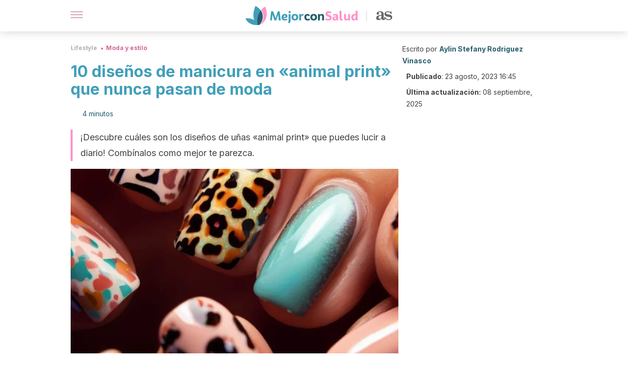

--- FILE ---
content_type: text/html; charset=utf-8
request_url: https://mejorconsalud.as.com/lifestyle/moda/disenos-manicura-animal-print/
body_size: 35960
content:
<!DOCTYPE html><html dir="ltr" lang="es" data-critters-container><head><script type="didomi/javascript" id="adobedtm_datalayer">
              window.DTM = window.DTM || {
                pageDataLayer: {"primaryCategory":"mejorconsalud","subCategory1":"mejorconsalud","pageType":"articulo","onsiteSearch":"0","onsiteSearchTerm":"","onsiteSearchResults":"","siteID":"ascom/mejorconsalud","language":"es","edition":"spanish","editionNavigation":"spanish","cms":"wp"}
              };
            </script><script type="didomi/javascript" src="https://assets.adobedtm.com/0681c221600c/c67b427f30d1/launch-00bef6da7719.min.js" async id="adobedtm"></script><meta charset="utf-8"><meta name="generator" content="Atomik 2.0.0"><meta name="viewport" content="width=device-width, initial-scale=1, maximum-scale=5"><link rel="icon" type="image/png" href="https://cdn.atomik.vip/themes/mcs/favicon.png"><meta name="theme-color" content="#337e93"><title>10 diseños de manicura en «animal print» que nunca pasan de moda - Mejor con Salud</title><meta name="article:post_id" content="829080"><link rel="canonical" href="https://mejorconsalud.as.com/lifestyle/moda/disenos-manicura-animal-print/"><meta property="article:author" content="Aylin Stefany Rodriguez Vinasco"><meta name="atomik:ads-provider" content="google"><meta name="description" content="El animal print es tan versátil, que resalta en un sinnúmero de diseños para tus uñas. A continuación, te compartimos diversas opciones."><meta property="og:description" content="El animal print es tan versátil, que resalta en un sinnúmero de diseños para tus uñas. A continuación, te compartimos diversas opciones."><meta name="robots" content="index,follow,max-snippet:-1,max-image-preview:large,max-video-preview:-1"><meta property="og:title" content="10 diseños de manicura en «animal print» que nunca pasan de moda"><meta property="twitter:title" content="10 diseños de manicura en «animal print» que nunca pasan de moda"><meta property="og:type" content="article"><meta property="og:image" content="https://mejorconsalud.as.com/wp-content/uploads/2023/08/unas-animal-print.jpg"><meta property="twitter:image" content="https://mejorconsalud.as.com/wp-content/uploads/2023/08/unas-animal-print.jpg"><meta property="og:image:width" content="1495"><meta property="og:image:height" content="1072"><meta property="og:image:secure_url" content="https://mejorconsalud.as.com/wp-content/uploads/2023/08/unas-animal-print.jpg"><meta name="twitter:card" content="summary_large_image"><meta name="twitter:site" content="@mejorconsalud"><meta name="twitter:creator" content="@mejorconsalud"><script type="application/ld+json">{"@context":"https://schema.org","@graph":[{"@type":"NewsArticle","@id":"https://mejorconsalud.as.com/lifestyle/moda/disenos-manicura-animal-print/#article","isPartOf":{"@id":"https://mejorconsalud.as.com/lifestyle/moda/disenos-manicura-animal-print/"},"author":{"name":"Aylin Stefany Rodriguez Vinasco","@id":"https://mejorconsalud.as.com/#/schema/person/926592cfaf49b4962c9c6eb56d0a0e11"},"headline":"10 diseños de manicura en «animal print» que nunca pasan de moda","datePublished":"2023-08-23T16:45:54+02:00","dateModified":"2025-09-08T15:50:29+02:00","mainEntityOfPage":{"@id":"https://mejorconsalud.as.com/lifestyle/moda/disenos-manicura-animal-print/"},"wordCount":855,"publisher":{"@id":"https://mejorconsalud.as.com/#organization"},"image":{"@id":"https://mejorconsalud.as.com/lifestyle/moda/disenos-manicura-animal-print/#primaryimage"},"thumbnailUrl":"https://mejorconsalud.as.com/wp-content/uploads/2023/08/unas-animal-print.jpg","articleSection":["Moda y estilo"],"inLanguage":"es","articleBody":"Las uñas animal print no pasan de moda nunca y la selección de diseños que vamos a compartirte así lo demuestra. Aunque este estampado ha sido controversial, tiene tantos adeptos, que no ha podido quedarse atrás. Aun cuando en los últimos años han aterrizado nuevas técnicas.\r\n\r\nDe hecho, algunas de esas nuevas técnicas incluyen detalles en animal print, dejando por sentado su respeto frente a este diseño que no solo se ha empleado en el nail art, sino en la moda de alta costura. Si eres amante de esta manicura, no puedes perderte ni un detalle de la nota.\r\nTe enamorarás de estos 10 diseños de uñas animal print\r\nA continuación, vamos a ilustrarte los diseños de manicura en animal print que nunca pasan de moda. Algunos son muy clásicos, otros muchos más modernos, pero todos vigentes. ¡Prueba los que más te gusten!\r\n1. Total animal print\n\r\n\r\nPara las más osadas está la manicura de animal print total, en la que todas las uñas tienen un diseño felino que, aunque muy sobrio, es bastante notorio. Como ves en la referencia, la base es nude opaco y con un color negro sólido se han logrado las manchas.\r\n2. Total cebra print\n\r\n\r\nContinuando con los diseños sobrios pero llamativos, encontramos esta manicura total cebra print. Al igual que en la referencia anterior, hay dos colores y un diseño que aplica a todas las uñas. En este caso, la base es blanca y las líneas de cebra son negras.\r\n\r\n\r\n3. Tres de animal print \n\r\n\r\nSi los looks totales no son para ti, ¿qué tal este diseño en el que solo tres uñas lo tienen? Combinan a la perfección con las dos uñas de azul claro. En especial, porque la base del animal print es de un tono similar, pero mucho más claro.\r\n4. Cow print\n\r\n\r\nUno de los diseños de manicura animal print que no pasa de moda es el cow print o estampado de vaca. Esta de los más fáciles de realizar porque no requiere tanto pulso como las manchas de tigre. Si bien en esta referencia vemos un fondo blanco, puedes variarlo con el tono de tu preferencia.\n5. Diseño complementario\n\r\n\r\nEl animal print es un excelente aliado de otros diseños. No tiene que ser el protagonista para elevar el nivel de tu manicura. Como vemos en la referencia, está solo en una uña que complementa los tonos rosa, blanco y dorado de las demás.\n6. Sutil francés\n\r\n\r\nEl francés puede realizarse de muchas formas. En este caso, vemos un acabado tradicional con una línea negra en tres uñas, mientras que en las dos restantes la línea es diagonal en fondo blanco, con animal print en negro.\n7. Francés tipo cebra\n\r\n\r\nOtra forma de llevar el francés es la que vemos en la referencia. En este caso, encontramos una línea blanca desde la mitad de la uña hacia arriba con diseño de cebra. Las líneas son muy sutiles, pero tú puedes hacerlas del grosor que más te agrade.\r\n8. Manicura animal print en base roja\n\r\n\r\nEl animal print es tan versátil, que puede aplicarse de múltiples maneras. En este caso, vemos el patrón en negro sobre una base de color rojo salmón. Pon la mirada en esa otra uña que resalta porque combina líneas y puntos. ¡Luce con todo!\r\n\r\n\r\n9. Baby boomer con animal print\n\r\n\r\nEl baby boomer es una técnica preciosa que está en tendencia y que se destaca por una aplicación prolija y muy discreta. En este caso, vemos cómo un dibujo de animal print eleva el diseño, ya que se emplea en una sola uña de cada mano.\r\n10. Leopardo a media uña\n\r\n\r\nConcluimos este listado de 10 diseños de manicuras animal print con la hermosa referencia a las manchas de leopardo. Bastante grandes y ubicadas en solo media uña, a lo largo.\r\n\r\nLa técnica es sencilla. Se aplica una base nude y se sigue con un tono café en la mitad que llevará las manchas de leopardo, las cuales se hacen con color negro. Luego, se concluye con un brillo secante y listo.\r\n¿Cuál de estos diseños animal print te gustó más?\r\nCompartimos contigo 10 formas de uñas que puedes probar si eres amante de este tipo de figuras. Elige una o todas. Cada semana hay que realizarse una buena manicura y será el momento adecuado para probar todos los diseños que desees.\r\n\r\n"},{"@type":"WebPage","@id":"https://mejorconsalud.as.com/lifestyle/moda/disenos-manicura-animal-print/","url":"https://mejorconsalud.as.com/lifestyle/moda/disenos-manicura-animal-print/","name":"10 diseños de manicura en «animal print» que nunca pasan de moda - Mejor con Salud","isPartOf":{"@id":"https://mejorconsalud.as.com/#website"},"primaryImageOfPage":{"@id":"https://mejorconsalud.as.com/lifestyle/moda/disenos-manicura-animal-print/#primaryimage","image":"https://mejorconsalud.as.com/wp-content/uploads/2023/08/unas-animal-print.jpg"},"image":{"@id":"https://mejorconsalud.as.com/lifestyle/moda/disenos-manicura-animal-print/#primaryimage"},"thumbnailUrl":"https://mejorconsalud.as.com/wp-content/uploads/2023/08/unas-animal-print.jpg","datePublished":"2023-08-23T16:45:54+02:00","dateModified":"2025-09-08T15:50:29+02:00","description":"El animal print es tan versátil, que resalta en un sinnúmero de diseños para tus uñas. A continuación, te compartimos diversas opciones.","breadcrumb":{"@id":"https://mejorconsalud.as.com/lifestyle/moda/disenos-manicura-animal-print/#breadcrumb"},"inLanguage":"es","potentialAction":[{"@type":"ReadAction","target":["https://mejorconsalud.as.com/lifestyle/moda/disenos-manicura-animal-print/"]}]},{"@type":"ImageObject","inLanguage":"es","@id":"https://mejorconsalud.as.com/lifestyle/moda/disenos-manicura-animal-print/#primaryimage","url":"https://mejorconsalud.as.com/wp-content/uploads/2023/08/unas-animal-print.jpg","contentUrl":"https://mejorconsalud.as.com/wp-content/uploads/2023/08/unas-animal-print.jpg","width":1495,"height":1072,"caption":"Uñas con diseños animal print"},{"@type":"BreadcrumbList","@id":"https://mejorconsalud.as.com/lifestyle/moda/disenos-manicura-animal-print/#breadcrumb","itemListElement":[{"@type":"ListItem","position":1,"name":"Portada","item":"https://mejorconsalud.as.com/"},{"@type":"ListItem","position":2,"name":"Lifestyle","item":"https://mejorconsalud.as.com/lifestyle/"},{"@type":"ListItem","position":3,"name":"Moda y estilo","item":"https://mejorconsalud.as.com/lifestyle/moda/"},{"@type":"ListItem","position":4,"name":"10 diseños de manicura en «animal print» que nunca pasan de moda"}]},{"@type":"WebSite","@id":"https://mejorconsalud.as.com/#website","url":"https://mejorconsalud.as.com/","name":"Mejor con Salud","description":"Revista sobre buenos hábitos y cuidados para tu salud","publisher":{"@id":"https://mejorconsalud.as.com/#organization"},"potentialAction":[{"@type":"SearchAction","target":{"@type":"EntryPoint","urlTemplate":"https://mejorconsalud.as.com/?s={search_term_string}"},"query-input":{"@type":"PropertyValueSpecification","valueRequired":true,"valueName":"search_term_string"}}],"inLanguage":"es"},{"@type":"Organization","@id":"https://mejorconsalud.as.com/#organization","name":"Mejor con Salud","url":"https://mejorconsalud.as.com/","logo":{"@type":"ImageObject","inLanguage":"es","@id":"https://mejorconsalud.as.com/#/schema/logo/image/","url":"https://mejorconsalud.as.com/wp-content/uploads/2021/12/Logo-Mejorconsalud.png","contentUrl":"https://mejorconsalud.as.com/wp-content/uploads/2021/12/Logo-Mejorconsalud.png","width":600,"height":60,"caption":"Mejor con Salud"},"image":{"@id":"https://mejorconsalud.as.com/#/schema/logo/image/"},"sameAs":["https://www.facebook.com/MejorConSalud","https://x.com/mejorconsalud","https://instagram.com/mejorconsalud/","https://www.linkedin.com/company/mejor-con-salud/","https://www.pinterest.com/EsMejorConSalud/","https://www.youtube.com/user/mejorconsaludblog"]},{"@type":"Person","@id":"https://mejorconsalud.as.com/#/schema/person/926592cfaf49b4962c9c6eb56d0a0e11","name":"Aylin Stefany Rodriguez Vinasco","image":{"@type":"ImageObject","inLanguage":"es","@id":"https://mejorconsalud.as.com/#/schema/person/image/","url":"https://secure.gravatar.com/avatar/dcd5db2476028b4b63ed066b889b4d2245458486bbf88dc3c904755c5c43f757?s=96&d=mm&r=g","contentUrl":"https://secure.gravatar.com/avatar/dcd5db2476028b4b63ed066b889b4d2245458486bbf88dc3c904755c5c43f757?s=96&d=mm&r=g","caption":"Aylin Stefany Rodriguez Vinasco"},"description":"Graduada en Comunicadora Social y Periodismo por la Universidad del Quindío (2015). Su formación universitaria la completó con un diplomado en E-Commerce y Marketing Digital por la Universidad EAN (2021). Cuenta con una amplia experiencia como reportera, periodista y creadora de contenidos. Ha trabajado en medios de comunicación locales y nacionales, también en Instituciones de educación superior. Se ha desempeñado como community manager, directora y productora ejecutiva de proyectos audiovisuales y como colaboradora en blogs de salud y bienestar. Fue ponente en el V Congreso Nacional e Internacional de la Asociación Colombiana de Estudios Semióticos con la ponencia Representaciones sociales y mediáticas de la política y la corrupción en Los Simpson (2014), la cual fue publicada en 2016 en el libro Semiótica, la pasión del conocimiento, interpretación e interacciones de la cultura. Se describe como una periodista con gran pasión por las letras y por la narración de historias. Colabora de manera ocasional con proyectos sociales de ayuda a personas necesitadas, conservación del medio ambiente y protección de los animales.","sameAs":["https://www.facebook.com/aylinstefany.rodriguezvinasco","https://www.linkedin.com/in/aylinsrv/","https://x.com/Aylin_SRV"],"url":"https://mejorconsalud.as.com/author/aylin-stefany-rodriguez-vinasco/"}]}</script><meta property="fb:app_id" content="274273832910289"><meta property="fb:pages" content="150614011744310"><meta name="atomik:monetizable"><meta property="article:published_time" content="2023-08-23T16:45:54+02:00"><meta property="article:modified_time" content="2025-09-08T15:50:29+02:00"><meta property="og:site_name" content="Mejor con Salud"><meta name="application-name" content="Mejor con Salud"><meta name="apple-mobile-web-app-title" content="Mejor con Salud"><script>
            var script = document.createElement('script');
            script.src = 'https://fc.shift37.com/js/fc_'+Date.now()+'.js?origin=' + window.location.href +'&time='+Date.now();
            script.type = 'text/javascript';
            document.head.appendChild(script);
          </script><link rel="preload" as="image" imagesrcset="https://mejorconsalud.as.com/wp-content/uploads/2023/08/unas-animal-print-768x551.jpg?auto=webp&amp;quality=7500&amp;width=128&amp;crop=16:9,smart,safe&amp;format=webp&amp;optimize=medium&amp;dpr=2&amp;fit=cover&amp;fm=webp&amp;q=75&amp;w=128&amp;h=72 128w, https://mejorconsalud.as.com/wp-content/uploads/2023/08/unas-animal-print-768x551.jpg?auto=webp&amp;quality=7500&amp;width=256&amp;crop=16:9,smart,safe&amp;format=webp&amp;optimize=medium&amp;dpr=2&amp;fit=cover&amp;fm=webp&amp;q=75&amp;w=256&amp;h=144 256w, https://mejorconsalud.as.com/wp-content/uploads/2023/08/unas-animal-print-768x551.jpg?auto=webp&amp;quality=7500&amp;width=384&amp;crop=16:9,smart,safe&amp;format=webp&amp;optimize=medium&amp;dpr=2&amp;fit=cover&amp;fm=webp&amp;q=75&amp;w=384&amp;h=216 384w, https://mejorconsalud.as.com/wp-content/uploads/2023/08/unas-animal-print-768x551.jpg?auto=webp&amp;quality=7500&amp;width=640&amp;crop=16:9,smart,safe&amp;format=webp&amp;optimize=medium&amp;dpr=2&amp;fit=cover&amp;fm=webp&amp;q=75&amp;w=640&amp;h=360 640w, https://mejorconsalud.as.com/wp-content/uploads/2023/08/unas-animal-print-768x551.jpg?auto=webp&amp;quality=7500&amp;width=750&amp;crop=16:9,smart,safe&amp;format=webp&amp;optimize=medium&amp;dpr=2&amp;fit=cover&amp;fm=webp&amp;q=75&amp;w=750&amp;h=422 750w, https://mejorconsalud.as.com/wp-content/uploads/2023/08/unas-animal-print-768x551.jpg?auto=webp&amp;quality=7500&amp;width=828&amp;crop=16:9,smart,safe&amp;format=webp&amp;optimize=medium&amp;dpr=2&amp;fit=cover&amp;fm=webp&amp;q=75&amp;w=828&amp;h=466 828w, https://mejorconsalud.as.com/wp-content/uploads/2023/08/unas-animal-print-768x551.jpg?auto=webp&amp;quality=7500&amp;width=1080&amp;crop=16:9,smart,safe&amp;format=webp&amp;optimize=medium&amp;dpr=2&amp;fit=cover&amp;fm=webp&amp;q=75&amp;w=1080&amp;h=608 1080w, https://mejorconsalud.as.com/wp-content/uploads/2023/08/unas-animal-print-768x551.jpg?auto=webp&amp;quality=7500&amp;width=1200&amp;crop=16:9,smart,safe&amp;format=webp&amp;optimize=medium&amp;dpr=2&amp;fit=cover&amp;fm=webp&amp;q=75&amp;w=1200&amp;h=675 1200w, https://mejorconsalud.as.com/wp-content/uploads/2023/08/unas-animal-print-768x551.jpg?auto=webp&amp;quality=7500&amp;width=1920&amp;crop=16:9,smart,safe&amp;format=webp&amp;optimize=medium&amp;dpr=2&amp;fit=cover&amp;fm=webp&amp;q=75&amp;w=1920&amp;h=1080 1920w" imagesizes="(max-width: 768px) 100vw, (max-width: 1200px) 50vw, 33vw" fetchpriority="high"><meta name="next-head-count" content="37"><link rel="manifest" href="/manifest.json?v=2.0.0"><link rel="preload" href="https://cdn.atomik.vip/releases/mejorconsalud.as.com/_next/static/media/e4af272ccee01ff0-s.p.woff2" as="font" type="font/woff2" crossorigin="anonymous" data-next-font="size-adjust"><script defer nomodule src="https://cdn.atomik.vip/releases/mejorconsalud.as.com/_next/static/chunks/polyfills-42372ed130431b0a.js"></script><script src="https://cdn.atomik.vip/releases/mejorconsalud.as.com/_next/static/chunks/webpack-5516118b34565256.js" defer></script><script src="https://cdn.atomik.vip/releases/mejorconsalud.as.com/_next/static/chunks/framework-64ad27b21261a9ce.js" defer></script><script src="https://cdn.atomik.vip/releases/mejorconsalud.as.com/_next/static/chunks/main-9a37795541532428.js" defer></script><script src="https://cdn.atomik.vip/releases/mejorconsalud.as.com/_next/static/chunks/pages/_app-2167a4817e317f0d.js" defer></script><script src="https://cdn.atomik.vip/releases/mejorconsalud.as.com/_next/static/chunks/863-1033609a080a4387.js" defer></script><script src="https://cdn.atomik.vip/releases/mejorconsalud.as.com/_next/static/chunks/492-c174cc7c4373602e.js" defer></script><script src="https://cdn.atomik.vip/releases/mejorconsalud.as.com/_next/static/chunks/669-4c3c75e7a23f491e.js" defer></script><script src="https://cdn.atomik.vip/releases/mejorconsalud.as.com/_next/static/chunks/550-c8e0fbd30543c622.js" defer></script><script src="https://cdn.atomik.vip/releases/mejorconsalud.as.com/_next/static/chunks/pages/%5B...slug%5D-60c76233fe38488c.js" defer></script><script src="https://cdn.atomik.vip/releases/mejorconsalud.as.com/_next/static/Eyumt0UiZ_tTIhLw9Jf9L/_buildManifest.js" defer></script><script src="https://cdn.atomik.vip/releases/mejorconsalud.as.com/_next/static/Eyumt0UiZ_tTIhLw9Jf9L/_ssgManifest.js" defer></script><style>.__className_cd0a0e{font-family:__Inter_cd0a0e,__Inter_Fallback_cd0a0e;font-style:normal}</style><link rel="stylesheet" href="https://cdn.atomik.vip/releases/mejorconsalud.as.com/_next/static/css/40a038fb2e4f9d31.css" data-n-g media="print" onload="this.media='all'"><noscript><link rel="stylesheet" href="https://cdn.atomik.vip/releases/mejorconsalud.as.com/_next/static/css/40a038fb2e4f9d31.css" data-n-g></noscript><noscript data-n-css></noscript><style data-styled data-styled-version="6.1.19">*{margin:0;padding:0;box-sizing:border-box;-webkit-font-smoothing:antialiased;-moz-osx-font-smoothing:grayscale;}/*!sc*/
html{font-size:62.5%;}/*!sc*/
body{font-family:'Inter',-apple-system,BlinkMacSystemFont,'Segoe UI',Roboto,Oxygen,Ubuntu,Cantarell,'Open Sans','Helvetica Neue',sans-serif;color:#183d46;line-height:1.5;font-size:1.6rem;}/*!sc*/
img{max-width:100%;height:auto;display:block;}/*!sc*/
a{color:inherit;text-decoration:none;}/*!sc*/
button{cursor:pointer;border:none;background:none;}/*!sc*/
.critical{opacity:0;animation:fadeIn 0.3s ease-in forwards;}/*!sc*/
@keyframes fadeIn{from{opacity:0;}to{opacity:1;}}/*!sc*/
.lazy-load{opacity:0;transition:opacity 0.3s ease-in;}/*!sc*/
.lazy-load.loaded{opacity:1;}/*!sc*/
@media print{body{background:white;color:black;}}/*!sc*/
data-styled.g1[id="sc-global-eOYDwd1"]{content:"sc-global-eOYDwd1,"}/*!sc*/
.juvPYu{text-decoration:none;color:inherit;}/*!sc*/
data-styled.g2[id="sc-41d1e5f0-0"]{content:"juvPYu,"}/*!sc*/
.kJdTHk{cursor:pointer;}/*!sc*/
.kJdTHk .bar{border:solid 0.2rem #cacaca;margin-bottom:calc(0.8rem / 2);width:2.5rem;transition:0.5s;border:0;height:0.2rem;background-color:#a9507b;opacity:0.5;}/*!sc*/
.kJdTHk .header__hamburger{display:inline-block;position:absolute;right:0;padding:3em;}/*!sc*/
.kJdTHk .hamburger__bar1.isOpen{transform:rotate(45deg) translate(0,0.9rem);}/*!sc*/
.kJdTHk .hamburger__bar2.isOpen{opacity:0;}/*!sc*/
.kJdTHk .hamburger__bar3.isOpen{transform:rotate(-45deg) translate(0,-0.9rem);}/*!sc*/
data-styled.g3[id="sc-e2e8f66c-0"]{content:"kJdTHk,"}/*!sc*/
.fyUkVn{display:none;}/*!sc*/
@media (max-width:899px){.fyUkVn{display:block;}}/*!sc*/
data-styled.g8[id="sc-ecc171ae-0"]{content:"fyUkVn,"}/*!sc*/
.czKyJi{margin:1.6rem 0;border:0;background:repeating-linear-gradient( -45deg,transparent 0px,transparent 2px,#e4e4e4 2px,#e4e4e4 4px );height:0.8rem;width:100%;}/*!sc*/
.jtVKVy{margin:1.6rem 0;border:0;background:repeating-linear-gradient( -45deg,transparent 0px,transparent 2px,#419fb9 2px,#419fb9 4px );height:0.8rem;width:100%;}/*!sc*/
data-styled.g9[id="sc-da22e0c1-0"]{content:"czKyJi,jtVKVy,"}/*!sc*/
.hNjlvt{display:flex;top:0;z-index:50;background-color:#fff;position:fixed;width:100%;height:4.8rem;box-shadow:0 -4px 24px rgb(0 0 0 / 25%);}/*!sc*/
@media (min-width: 900px){.hNjlvt{height:6.4rem;}}/*!sc*/
data-styled.g26[id="sc-ec358cf-0"]{content:"hNjlvt,"}/*!sc*/
.iqglDR{display:flex;width:100%;justify-content:space-between;align-items:center;max-width:1024px;margin:0 auto;padding:0 1.6rem;}/*!sc*/
data-styled.g27[id="sc-ec358cf-1"]{content:"iqglDR,"}/*!sc*/
.eziThn{display:flex;align-items:center;position:absolute;top:50%;left:50%;transform:translate(-50%,-50%);}/*!sc*/
.eziThn a.home__link{display:flex;align-items:center;}/*!sc*/
.eziThn a.as__link{display:flex;justify-content:center;align-items:center;position:relative;margin-left:1.6rem;padding-left:0.8rem;}/*!sc*/
.eziThn a.as__link::before{content:'';width:0.1rem;height:1.5rem;left:-0.5rem;background-color:#cacaca;position:absolute;}/*!sc*/
@media (min-width: 900px){.eziThn a.as__link{margin-left:0.8rem;padding-left:0.8rem;}.eziThn a.as__link::before{content:'';height:2.1rem;top:1rem;left:-1.2rem;}}/*!sc*/
data-styled.g29[id="sc-ec358cf-3"]{content:"eziThn,"}/*!sc*/
.cNbuxU{cursor:pointer;width:2.4rem;height:2.4rem;}/*!sc*/
data-styled.g30[id="sc-ec358cf-4"]{content:"cNbuxU,"}/*!sc*/
.hVgXxB{width:14.5rem;height:3rem;}/*!sc*/
@media (min-width: 900px){.hVgXxB{width:27rem;height:4rem;}}/*!sc*/
data-styled.g31[id="sc-ec358cf-5"]{content:"hVgXxB,"}/*!sc*/
.dmgPol{width:2rem;height:3rem;}/*!sc*/
@media (min-width: 900px){.dmgPol{width:3.3rem;height:4rem;}}/*!sc*/
data-styled.g32[id="sc-ec358cf-6"]{content:"dmgPol,"}/*!sc*/
.cPCepI{color:#414141;margin:1.6rem 0;font-size:1.8rem;line-height:3.2rem;}/*!sc*/
data-styled.g33[id="sc-1d9c7da-0"]{content:"cPCepI,"}/*!sc*/
.iIipxd{color:#337e93;margin-top:2.4rem;font-size:2.8rem;line-height:3.6rem;}/*!sc*/
.cwnBEl{color:#337e93;margin-top:2.4rem;font-size:2.0rem;line-height:3.2rem;}/*!sc*/
data-styled.g37[id="sc-ddc6bf4d-0"]{content:"iIipxd,cwnBEl,"}/*!sc*/
.licoAI hr{background:repeating-linear-gradient( -45deg,transparent 0px,transparent 2px,#daf2f9 2px,#daf2f9 4px );}/*!sc*/
.licoAI a{font-size:1.6rem;font-weight:700;}/*!sc*/
.licoAI strong{font-size:1.6rem;}/*!sc*/
.licoAI p{text-align:center;}/*!sc*/
data-styled.g39[id="sc-7d3db058-0"]{content:"licoAI,"}/*!sc*/
.llhwez{margin-top:0.8rem;margin-bottom:0.8rem;position:relative;}/*!sc*/
@media (min-width:480px){.llhwez{margin-bottom:1.6rem;}}/*!sc*/
data-styled.g45[id="sc-5b040df8-0"]{content:"llhwez,"}/*!sc*/
.ZpBrN{position:relative;overflow:hidden;height:26.5rem;margin:0 -1.6rem;}/*!sc*/
@media (min-width:480px){.ZpBrN{height:38.5rem;}}/*!sc*/
@media (min-width: 900px){.ZpBrN{margin:0 0;}}/*!sc*/
data-styled.g46[id="sc-ad9655fb-0"]{content:"ZpBrN,"}/*!sc*/
.cVypns{background-color:#265e6c;width:100%;padding:2.4rem 0;}/*!sc*/
@media (min-width: 900px){.cVypns{padding-top:4.8rem;}}/*!sc*/
data-styled.g52[id="sc-453623fd-0"]{content:"cVypns,"}/*!sc*/
.fOeHvD{max-width:1024px;margin:0 auto;padding:0 0.8rem;}/*!sc*/
data-styled.g53[id="sc-453623fd-1"]{content:"fOeHvD,"}/*!sc*/
.bhYmjj{display:flex;justify-content:center;margin-bottom:2.4rem;opacity:0.25;}/*!sc*/
data-styled.g54[id="sc-453623fd-2"]{content:"bhYmjj,"}/*!sc*/
.hMlWZu{display:flex;flex-direction:column;align-items:center;justify-content:center;text-align:center;gap:1.6rem;}/*!sc*/
@media (min-width: 900px){.hMlWZu{flex-direction:row;justify-content:space-between;}}/*!sc*/
data-styled.g55[id="sc-453623fd-3"]{content:"hMlWZu,"}/*!sc*/
.knjXVA{text-align:center;margin-top:1.6rem;margin-bottom:1.6rem;list-style:none;}/*!sc*/
.knjXVA a{padding:0.8rem;color:#ecf8fc;font-size:1.6rem;line-height:2.4rem;}/*!sc*/
data-styled.g56[id="sc-453623fd-4"]{content:"knjXVA,"}/*!sc*/
.AnuZX{color:#94d9ec;font-size:1.4rem;line-height:2rem;}/*!sc*/
.AnuZX p{color:#94d9ec;font-size:1.4rem;line-height:2rem;}/*!sc*/
data-styled.g58[id="sc-453623fd-6"]{content:"AnuZX,"}/*!sc*/
.knBjPQ{display:flex;width:100%;justify-content:center;}/*!sc*/
@media (min-width: 900px){.knBjPQ{width:inherit;}}/*!sc*/
data-styled.g59[id="sc-453623fd-7"]{content:"knBjPQ,"}/*!sc*/
.fpvcPF{width:100%;margin:0 auto;min-height:100vh;}/*!sc*/
data-styled.g60[id="sc-f0eb3b8f-0"]{content:"fpvcPF,"}/*!sc*/
.iSsFol{display:flex;width:100%;flex-direction:column;margin-bottom:1.6rem;}/*!sc*/
.iSsFol img{border-top-right-radius:4px;border-top-left-radius:4px;}/*!sc*/
@media (min-width: 900px){.iSsFol{max-width:24.5rem;}}/*!sc*/
data-styled.g63[id="sc-d31cd582-0"]{content:"iSsFol,"}/*!sc*/
.erphLp{display:flex;width:100%;height:18rem;position:relative;}/*!sc*/
@media (min-width:480px){.erphLp{min-height:26.5rem;}}/*!sc*/
@media (min-width: 900px){.erphLp{min-height:20rem;}}/*!sc*/
data-styled.g64[id="sc-d31cd582-1"]{content:"erphLp,"}/*!sc*/
.kWqpDQ{display:flex;flex-direction:column;padding:0.8rem 0;}/*!sc*/
data-styled.g65[id="sc-d31cd582-2"]{content:"kWqpDQ,"}/*!sc*/
.hgGhGi{font-size:1.2rem;font-weight:700;line-height:1.7rem;text-transform:uppercase;color:#419fb9;}/*!sc*/
data-styled.g66[id="sc-d31cd582-3"]{content:"hgGhGi,"}/*!sc*/
.VZXYp{font-size:2.0rem;font-weight:700;line-height:2.6rem;color:#183d46;word-break:break-word;overflow:hidden;text-overflow:ellipsis;display:-webkit-box;-webkit-line-clamp:3;-webkit-box-orient:vertical;}/*!sc*/
.VZXYp:hover{color:#d4649a;}/*!sc*/
data-styled.g67[id="sc-d31cd582-4"]{content:"VZXYp,"}/*!sc*/
.fGXcMp{display:flex;align-items:center;justify-content:center;width:fit-content;cursor:pointer;border:1px solid transparent;color:#fff;background-color:#d4649a;border-radius:0.4rem;padding:0.8rem 1.6rem;font-size:1.6rem;font-weight:700;line-height:2.4rem;}/*!sc*/
.fGXcMp:hover{background-color:#71cce5;box-shadow:-6px 6px 0px 0px rgba(0,0,0,0.2);}/*!sc*/
.fGXcMp svg{margin-right:0.8rem;}/*!sc*/
data-styled.g69[id="sc-71eeb33a-0"]{content:"fGXcMp,"}/*!sc*/
.qGcqi{display:flex;flex-direction:column;width:100%;}/*!sc*/
data-styled.g70[id="sc-5cb71777-0"]{content:"qGcqi,"}/*!sc*/
.SEJRu{width:100%;margin-top:2.4rem;max-width:1024px;margin:0 auto;}/*!sc*/
@media (min-width: 900px){.SEJRu{display:grid;grid-template-columns:repeat(4,1fr);gap:1rem;}.SEJRu div{max-width:inherit;}}/*!sc*/
data-styled.g71[id="sc-5cb71777-1"]{content:"SEJRu,"}/*!sc*/
.kwuqzJ{display:flex;width:100%;flex-direction:column;margin-top:4.8rem;}/*!sc*/
@media (min-width: 900px){.kwuqzJ{margin-top:calc(3.2rem * 2);}}/*!sc*/
data-styled.g73[id="sc-472c8f60-0"]{content:"kwuqzJ,"}/*!sc*/
.eGCOj{display:flex;flex-direction:column;max-width:1024px;margin:0 auto;padding:0 1.6rem;margin-bottom:4.0rem;}/*!sc*/
.eGCOj button{align-self:center;}/*!sc*/
data-styled.g92[id="sc-eaa33597-0"]{content:"eGCOj,"}/*!sc*/
.bWIHUY{font-size:calc(1.2rem * 2);font-weight:700;line-height:2.9rem;color:#696969;padding-bottom:0.8rem;margin-bottom:2.4rem;background-image:linear-gradient(to right,#cacaca 45%,transparent 0%);background-size:7px 1px;background-position:bottom;background-repeat:repeat-x;}/*!sc*/
data-styled.g93[id="sc-eaa33597-1"]{content:"bWIHUY,"}/*!sc*/
.ezYgqD{padding:0 1.6rem;max-width:1024px;margin:0 auto;}/*!sc*/
.ezYgqD #taboola-below-article-thumbnails{bottom:inherit;}/*!sc*/
@media (min-width: 900px){.ezYgqD >div{max-width:66.8rem;}}/*!sc*/
.ezYgqD .organic-thumbnails-rr .videoCube,.ezYgqD .alternating-thumbnails-rr .videoCube,.ezYgqD .alternating-thumbnails-rr .videoCube.syndicatedItem,.ezYgqD .trc_elastic_alternating-thumbnails-rr div.videoCube,.ezYgqD .trc_elastic_organic-thumbnails-rr .trc_rbox_outer .videoCube{box-shadow:0px 4px 8px rgba(0,0,0,0.08);border-radius:0.4rem;-webkit-border-radius:0.4rem;margin:1.1rem;width:calc(100% - 1.5rem);padding:0 0 0.8rem 0;transition:all 0.5s;}/*!sc*/
.ezYgqD .trc_elastic_alternating-thumbnails-rr div.videoCube:hover,.ezYgqD .trc_elastic_organic-thumbnails-rr .trc_rbox_outer .videoCube:hover{opacity:0.8;transition:all 0.3s;}/*!sc*/
.ezYgqD .thumbs-feed-01-a .videoCube.syndicatedItem,.ezYgqD .thumbs-feed-01 .videoCube.syndicatedItem{border-radius:0.4rem;-webkit-border-radius:0.4rem;padding:0 0 0.8rem 0;}/*!sc*/
.ezYgqD .trc_related_container div.videoCube.thumbnail_bottom .thumbBlock,.ezYgqD .trc_related_container div.videoCube.thumbnail_top .thumbBlock{border-top-left-radius:0.4rem;border-top-right-radius:0.4rem;}/*!sc*/
.ezYgqD .alternating-thumbnails-rr .syndicatedItem .branding,.ezYgqD .alternating-thumbnails-rr .syndicatedItem .video-title,.ezYgqD .alternating-thumbnails-rr .video-title,.ezYgqD .organic-thumbnails-rr .video-label-box{padding:0 0.8rem;}/*!sc*/
.ezYgqD .organic-thumbs-feed-01 .video-label,.ezYgqD .organic-thumbnails-rr .video-label,.ezYgqD .organic-thumbs-feed-01-c .video-label,.ezYgqD .exchange-thumbs-feed-01 .video-label,.ezYgqD .alternating-thumbnails-rr .video-label{font-family:initial;}/*!sc*/
.ezYgqD .exchange-thumbs-feed-01 .sponsored,.ezYgqD .exchange-thumbs-feed-01 .sponsored-url,.ezYgqD .exchange-thumbs-feed-01 .video-title,.ezYgqD .organic-thumbs-feed-01 .sponsored,.ezYgqD .organic-thumbs-feed-01 .sponsored-url,.ezYgqD .organic-thumbnails-rr .sponsored,.ezYgqD .organic-thumbnails-rr .sponsored-url,.ezYgqD .organic-thumbs-feed-01-c .video-title,.ezYgqD .organic-thumbs-feed-01-c .sponsored,.ezYgqD .organic-thumbs-feed-01-c .sponsored-url,.ezYgqD .organic-thumbnails-rr .video-title,.ezYgqD .organic-thumbs-feed-01 .video-title,.ezYgqD .thumbs-feed-01 .syndicatedItem .video-title,.ezYgqD .thumbs-feed-01-b .syndicatedItem .video-title,.ezYgqD .thumbs-feed-01-a .syndicatedItem .video-titlem,.ezYgqD .thumbs-feed-01-a .syndicatedItem .video-title,.ezYgqD .alternating-thumbnails-rr .syndicatedItem .video-title,.ezYgqD .alternating-thumbnails-rr .sponsored,.ezYgqD .alternating-thumbnails-rr .sponsored-url,.ezYgqD .alternating-thumbnails-rr .video-title{color:#414141;font-family:'__Inter_cd0a0e','__Inter_Fallback_cd0a0e';font-weight:700;line-height:1.4;font-size:2.0rem;display:inline-block;max-height:9rem;}/*!sc*/
.ezYgqD .videoCube span.video-title:hover,.ezYgqD .videoCube_hover span.video-title{text-decoration:none;color:#2d2d2d;}/*!sc*/
.ezYgqD .organic-thumbs-feed-01 .video-description,.ezYgqD .exchange-thumbs-feed-01 .sponsored,.ezYgqD .exchange-thumbs-feed-01 .sponsored-url,.ezYgqD .exchange-thumbs-feed-01 .video-description,.ezYgqD .thumbs-feed-01 .syndicatedItem .video-description,.ezYgqD .thumbs-feed-01-a .syndicatedItem .video-description{color:#414141;font-family:'__Inter_cd0a0e','__Inter_Fallback_cd0a0e';font-weight:normal;line-height:1.5;font-size:1.6rem;display:inline-block;transition:all 0.5s;max-height:6.4rem;}/*!sc*/
.ezYgqD .exchange-thumbs-feed-01 .videoCube:hover .video-label-box .video-description,.ezYgqD .organic-thumbs-feed-01 .videoCube:hover .video-label-box .video-description,.ezYgqD .thumbs-feed-01 .videoCube:hover .video-label-box .video-description,.ezYgqD .thumbs-feed-01-a .videoCube:hover .video-label-box .video-description{text-decoration:none;color:#414141;}/*!sc*/
.ezYgqD .alternating-thumbnails-rr .syndicatedItem .branding{padding:0 0.8rem;}/*!sc*/
.ezYgqD .exchange-thumbs-feed-01 .branding,.ezYgqD .alternating-thumbnails-rr .syndicatedItem .branding,.ezYgqD .thumbs-feed-01-b .syndicatedItem .branding,.ezYgqD .thumbs-feed-01-a .syndicatedItem .branding,.ezYgqD .thumbs-feed-01 .syndicatedItem .branding,.ezYgqD .organic-thumbs-feed-01 .branding,.ezYgqD .organic-thumbs-feed-01-c .branding{color:#87877d;font-family:'__Inter_cd0a0e','__Inter_Fallback_cd0a0e';font-weight:normal;line-height:1.6;font-size:1.4rem;display:inline-block;}/*!sc*/
.ezYgqD .trc_related_container .logoDiv,.ezYgqD .trc_related_container .trc_header_ext .logoDiv{margin-right:1.6rem;}/*!sc*/
data-styled.g94[id="sc-4e7f0fb9-0"]{content:"ezYgqD,"}/*!sc*/
.gJfYSD{display:flex;margin:1.6rem 0;}/*!sc*/
data-styled.g97[id="sc-6f0f1473-0"]{content:"gJfYSD,"}/*!sc*/
.cMmKZy{position:relative;}/*!sc*/
.cMmKZy a{font-size:1.2rem;font-weight:700;color:#b1b1b1;line-height:2rem;}/*!sc*/
.cMmKZy:not(:last-child){margin-right:1.8rem;}/*!sc*/
.cMmKZy:not(:last-child)::after{content:'';width:0.4rem;height:0.4rem;background:#d4649a;border-radius:50%;position:absolute;margin-left:1rem;top:60%;transform:translate(-50%,-50%);}/*!sc*/
.bRyKpv{position:relative;}/*!sc*/
.bRyKpv a{font-size:1.2rem;font-weight:700;color:#b1b1b1;line-height:2rem;color:#d4649a;}/*!sc*/
.bRyKpv:not(:last-child){margin-right:1.8rem;}/*!sc*/
.bRyKpv:not(:last-child)::after{content:'';width:0.4rem;height:0.4rem;background:#d4649a;border-radius:50%;position:absolute;margin-left:1rem;top:60%;transform:translate(-50%,-50%);}/*!sc*/
data-styled.g98[id="sc-6f0f1473-1"]{content:"cMmKZy,bRyKpv,"}/*!sc*/
.gENPaz{margin-top:0.8rem;display:flex;align-items:center;}/*!sc*/
data-styled.g110[id="sc-3ee3052a-0"]{content:"gENPaz,"}/*!sc*/
.gpSAjR{font-size:1.4rem;line-height:2.4rem;color:#414141;margin-left:0.8rem;}/*!sc*/
.gpSAjR a{color:#265e6c;}/*!sc*/
data-styled.g111[id="sc-3ee3052a-1"]{content:"gpSAjR,"}/*!sc*/
.kOIPjD{display:flex;align-items:center;line-height:2.4rem;margin-top:0.8rem;}/*!sc*/
.kOIPjD span{font-size:1.4rem;margin-left:0.8rem;color:#414141;}/*!sc*/
data-styled.g112[id="sc-48a21364-0"]{content:"kOIPjD,"}/*!sc*/
.ljddjP{display:flex;align-items:center;line-height:2.4rem;margin-top:0.8rem;}/*!sc*/
.ljddjP span{font-size:1.4rem;margin-left:0.8rem;color:#414141;}/*!sc*/
data-styled.g113[id="sc-2b6c360c-0"]{content:"ljddjP,"}/*!sc*/
@media (min-width: 900px){.guoKwl{display:flex;flex-direction:column;}}/*!sc*/
data-styled.g114[id="sc-cf5d4015-0"]{content:"guoKwl,"}/*!sc*/
@media (min-width: 900px){.iXgWtC{display:flex;gap:2.4rem;max-width:1024px;padding:0 1.6rem;min-width:0;width:100%;align-self:center;}}/*!sc*/
data-styled.g115[id="sc-cf5d4015-1"]{content:"iXgWtC,"}/*!sc*/
.eUBmZl{padding:0 1.6rem;}/*!sc*/
@media (min-width: 900px){.eUBmZl{padding:0;max-width:66.8rem;min-width:0;width:100%;}}/*!sc*/
data-styled.g116[id="sc-cf5d4015-2"]{content:"eUBmZl,"}/*!sc*/
.kvJJWs{font-size:1.8rem;line-height:3.2rem;}/*!sc*/
data-styled.g117[id="sc-cf5d4015-3"]{content:"kvJJWs,"}/*!sc*/
.lkIwgJ{display:none;padding-top:1.6rem;}/*!sc*/
@media (min-width: 900px){.lkIwgJ{display:block;width:30rem;}}/*!sc*/
data-styled.g118[id="sc-cf5d4015-4"]{content:"lkIwgJ,"}/*!sc*/
.dyiFVi{font-size:calc(1.6rem * 2);color:#419fb9;line-height:3.6rem;}/*!sc*/
data-styled.g119[id="sc-cf5d4015-5"]{content:"dyiFVi,"}/*!sc*/
.IBPJA{display:flex;align-items:center;margin-top:1.6rem;margin-bottom:1.6rem;}/*!sc*/
.IBPJA span{font-size:1.4rem;color:#265e6c;margin-left:0.8rem;}/*!sc*/
data-styled.g120[id="sc-cf5d4015-6"]{content:"IBPJA,"}/*!sc*/
.dpbizS{display:flex;justify-content:center;align-items:center;width:1.6rem;height:1.6rem;}/*!sc*/
data-styled.g121[id="sc-cf5d4015-7"]{content:"dpbizS,"}/*!sc*/
.iQRkDv{position:relative;overflow:hidden;height:26.5rem;margin:0 -1.6rem;}/*!sc*/
@media (min-width:480px){.iQRkDv{height:38.5rem;}}/*!sc*/
@media (min-width: 900px){.iQRkDv{margin:0 0;}}/*!sc*/
data-styled.g122[id="sc-cf5d4015-8"]{content:"iQRkDv,"}/*!sc*/
.bTmNmq{font-size:1.8rem;line-height:3.2rem;color:#414141;border-left:0.4rem solid #ff93c7;padding-left:1.6rem;margin:1.6rem 0;}/*!sc*/
data-styled.g123[id="sc-cf5d4015-9"]{content:"bTmNmq,"}/*!sc*/
.fDXFdS{display:none;-webkit-box-flex:1;flex:auto;min-height:100%;}/*!sc*/
@media (min-width: 900px){.fDXFdS{display:block;}}/*!sc*/
data-styled.g124[id="sc-cf5d4015-10"]{content:"fDXFdS,"}/*!sc*/
.fjimMJ{display:flex;align-items:center;padding:0.8rem;background-color:#f1f1f1;border-radius:0.4rem;margin-bottom:1.6rem;}/*!sc*/
.fjimMJ p{font-size:1.2rem;line-height:1.8rem;color:#717169;margin:0;}/*!sc*/
data-styled.g125[id="sc-cf5d4015-11"]{content:"fjimMJ,"}/*!sc*/
.fgxhJN{margin-right:0.8rem;}/*!sc*/
data-styled.g126[id="sc-cf5d4015-12"]{content:"fgxhJN,"}/*!sc*/
</style></head><body><div id="__next"><main class="__className_cd0a0e"><header class="sc-ec358cf-0 hNjlvt"><div class="sc-ec358cf-1 iqglDR"><div class="sc-e2e8f66c-0 kJdTHk header__hamburger"><div class="bar hamburger__bar1 "></div><div class="bar hamburger__bar2 "></div><div class="bar hamburger__bar3 "></div></div><div class="sc-ec358cf-3 eziThn"><a target="_self" rel="noopener" class="home__link" style="text-decoration:none" href="/"><img alt="Logo image" fetchpriority="auto" loading="lazy" decoding="async" data-nimg="1" class="sc-ec358cf-5 hVgXxB" style="color:transparent;background-size:cover;background-position:50% 50%;background-repeat:no-repeat;background-image:url(&quot;data:image/svg+xml;charset=utf-8,%3Csvg xmlns=&#x27;http://www.w3.org/2000/svg&#x27; %3E%3Cfilter id=&#x27;b&#x27; color-interpolation-filters=&#x27;sRGB&#x27;%3E%3CfeGaussianBlur stdDeviation=&#x27;20&#x27;/%3E%3CfeColorMatrix values=&#x27;1 0 0 0 0 0 1 0 0 0 0 0 1 0 0 0 0 0 100 -1&#x27; result=&#x27;s&#x27;/%3E%3CfeFlood x=&#x27;0&#x27; y=&#x27;0&#x27; width=&#x27;100%25&#x27; height=&#x27;100%25&#x27;/%3E%3CfeComposite operator=&#x27;out&#x27; in=&#x27;s&#x27;/%3E%3CfeComposite in2=&#x27;SourceGraphic&#x27;/%3E%3CfeGaussianBlur stdDeviation=&#x27;20&#x27;/%3E%3C/filter%3E%3Cimage width=&#x27;100%25&#x27; height=&#x27;100%25&#x27; x=&#x27;0&#x27; y=&#x27;0&#x27; preserveAspectRatio=&#x27;none&#x27; style=&#x27;filter: url(%23b);&#x27; href=&#x27;[data-uri]&#x27;/%3E%3C/svg%3E&quot;)" sizes="(max-width: 768px) 100vw, (max-width: 1200px) 50vw, 33vw" srcset="https://cdn.atomik.vip/themes/mcs/es/logo.svg?auto=webp&amp;quality=7500&amp;width=128&amp;crop=16:9,smart,safe&amp;format=webp&amp;optimize=medium&amp;dpr=2&amp;fit=cover&amp;fm=webp&amp;q=75&amp;w=128&amp;h=72 128w, https://cdn.atomik.vip/themes/mcs/es/logo.svg?auto=webp&amp;quality=7500&amp;width=256&amp;crop=16:9,smart,safe&amp;format=webp&amp;optimize=medium&amp;dpr=2&amp;fit=cover&amp;fm=webp&amp;q=75&amp;w=256&amp;h=144 256w, https://cdn.atomik.vip/themes/mcs/es/logo.svg?auto=webp&amp;quality=7500&amp;width=384&amp;crop=16:9,smart,safe&amp;format=webp&amp;optimize=medium&amp;dpr=2&amp;fit=cover&amp;fm=webp&amp;q=75&amp;w=384&amp;h=216 384w, https://cdn.atomik.vip/themes/mcs/es/logo.svg?auto=webp&amp;quality=7500&amp;width=640&amp;crop=16:9,smart,safe&amp;format=webp&amp;optimize=medium&amp;dpr=2&amp;fit=cover&amp;fm=webp&amp;q=75&amp;w=640&amp;h=360 640w, https://cdn.atomik.vip/themes/mcs/es/logo.svg?auto=webp&amp;quality=7500&amp;width=750&amp;crop=16:9,smart,safe&amp;format=webp&amp;optimize=medium&amp;dpr=2&amp;fit=cover&amp;fm=webp&amp;q=75&amp;w=750&amp;h=422 750w, https://cdn.atomik.vip/themes/mcs/es/logo.svg?auto=webp&amp;quality=7500&amp;width=828&amp;crop=16:9,smart,safe&amp;format=webp&amp;optimize=medium&amp;dpr=2&amp;fit=cover&amp;fm=webp&amp;q=75&amp;w=828&amp;h=466 828w, https://cdn.atomik.vip/themes/mcs/es/logo.svg?auto=webp&amp;quality=7500&amp;width=1080&amp;crop=16:9,smart,safe&amp;format=webp&amp;optimize=medium&amp;dpr=2&amp;fit=cover&amp;fm=webp&amp;q=75&amp;w=1080&amp;h=608 1080w, https://cdn.atomik.vip/themes/mcs/es/logo.svg?auto=webp&amp;quality=7500&amp;width=1200&amp;crop=16:9,smart,safe&amp;format=webp&amp;optimize=medium&amp;dpr=2&amp;fit=cover&amp;fm=webp&amp;q=75&amp;w=1200&amp;h=675 1200w, https://cdn.atomik.vip/themes/mcs/es/logo.svg?auto=webp&amp;quality=7500&amp;width=1920&amp;crop=16:9,smart,safe&amp;format=webp&amp;optimize=medium&amp;dpr=2&amp;fit=cover&amp;fm=webp&amp;q=75&amp;w=1920&amp;h=1080 1920w" src="https://cdn.atomik.vip/themes/mcs/es/logo.svg?auto=webp&amp;quality=7500&amp;width=1920&amp;crop=16:9,smart,safe&amp;format=webp&amp;optimize=medium&amp;dpr=2&amp;fit=cover&amp;fm=webp&amp;q=75&amp;w=1920&amp;h=1080"></a><a rel="noopener" href="https://as.com" target="_blank" class="sc-41d1e5f0-0 juvPYu as__link"><img alt="As logo image" fetchpriority="auto" loading="lazy" decoding="async" data-nimg="1" class="sc-ec358cf-6 dmgPol as__logo" style="color:transparent;background-size:cover;background-position:50% 50%;background-repeat:no-repeat;background-image:url(&quot;data:image/svg+xml;charset=utf-8,%3Csvg xmlns=&#x27;http://www.w3.org/2000/svg&#x27; %3E%3Cfilter id=&#x27;b&#x27; color-interpolation-filters=&#x27;sRGB&#x27;%3E%3CfeGaussianBlur stdDeviation=&#x27;20&#x27;/%3E%3CfeColorMatrix values=&#x27;1 0 0 0 0 0 1 0 0 0 0 0 1 0 0 0 0 0 100 -1&#x27; result=&#x27;s&#x27;/%3E%3CfeFlood x=&#x27;0&#x27; y=&#x27;0&#x27; width=&#x27;100%25&#x27; height=&#x27;100%25&#x27;/%3E%3CfeComposite operator=&#x27;out&#x27; in=&#x27;s&#x27;/%3E%3CfeComposite in2=&#x27;SourceGraphic&#x27;/%3E%3CfeGaussianBlur stdDeviation=&#x27;20&#x27;/%3E%3C/filter%3E%3Cimage width=&#x27;100%25&#x27; height=&#x27;100%25&#x27; x=&#x27;0&#x27; y=&#x27;0&#x27; preserveAspectRatio=&#x27;none&#x27; style=&#x27;filter: url(%23b);&#x27; href=&#x27;[data-uri]&#x27;/%3E%3C/svg%3E&quot;)" sizes="(max-width: 768px) 100vw, (max-width: 1200px) 50vw, 33vw" srcset="https://cdn.atomik.vip/themes/mcs/es/as-logo.svg?auto=webp&amp;quality=7500&amp;width=128&amp;crop=16:9,smart,safe&amp;format=webp&amp;optimize=medium&amp;dpr=2&amp;fit=cover&amp;fm=webp&amp;q=75&amp;w=128&amp;h=72 128w, https://cdn.atomik.vip/themes/mcs/es/as-logo.svg?auto=webp&amp;quality=7500&amp;width=256&amp;crop=16:9,smart,safe&amp;format=webp&amp;optimize=medium&amp;dpr=2&amp;fit=cover&amp;fm=webp&amp;q=75&amp;w=256&amp;h=144 256w, https://cdn.atomik.vip/themes/mcs/es/as-logo.svg?auto=webp&amp;quality=7500&amp;width=384&amp;crop=16:9,smart,safe&amp;format=webp&amp;optimize=medium&amp;dpr=2&amp;fit=cover&amp;fm=webp&amp;q=75&amp;w=384&amp;h=216 384w, https://cdn.atomik.vip/themes/mcs/es/as-logo.svg?auto=webp&amp;quality=7500&amp;width=640&amp;crop=16:9,smart,safe&amp;format=webp&amp;optimize=medium&amp;dpr=2&amp;fit=cover&amp;fm=webp&amp;q=75&amp;w=640&amp;h=360 640w, https://cdn.atomik.vip/themes/mcs/es/as-logo.svg?auto=webp&amp;quality=7500&amp;width=750&amp;crop=16:9,smart,safe&amp;format=webp&amp;optimize=medium&amp;dpr=2&amp;fit=cover&amp;fm=webp&amp;q=75&amp;w=750&amp;h=422 750w, https://cdn.atomik.vip/themes/mcs/es/as-logo.svg?auto=webp&amp;quality=7500&amp;width=828&amp;crop=16:9,smart,safe&amp;format=webp&amp;optimize=medium&amp;dpr=2&amp;fit=cover&amp;fm=webp&amp;q=75&amp;w=828&amp;h=466 828w, https://cdn.atomik.vip/themes/mcs/es/as-logo.svg?auto=webp&amp;quality=7500&amp;width=1080&amp;crop=16:9,smart,safe&amp;format=webp&amp;optimize=medium&amp;dpr=2&amp;fit=cover&amp;fm=webp&amp;q=75&amp;w=1080&amp;h=608 1080w, https://cdn.atomik.vip/themes/mcs/es/as-logo.svg?auto=webp&amp;quality=7500&amp;width=1200&amp;crop=16:9,smart,safe&amp;format=webp&amp;optimize=medium&amp;dpr=2&amp;fit=cover&amp;fm=webp&amp;q=75&amp;w=1200&amp;h=675 1200w, https://cdn.atomik.vip/themes/mcs/es/as-logo.svg?auto=webp&amp;quality=7500&amp;width=1920&amp;crop=16:9,smart,safe&amp;format=webp&amp;optimize=medium&amp;dpr=2&amp;fit=cover&amp;fm=webp&amp;q=75&amp;w=1920&amp;h=1080 1920w" src="https://cdn.atomik.vip/themes/mcs/es/as-logo.svg?auto=webp&amp;quality=7500&amp;width=1920&amp;crop=16:9,smart,safe&amp;format=webp&amp;optimize=medium&amp;dpr=2&amp;fit=cover&amp;fm=webp&amp;q=75&amp;w=1920&amp;h=1080"></a></div><div class="sc-ec358cf-4 cNbuxU"><span></span></div></div></header><div id="layout__content" class="sc-f0eb3b8f-0 fpvcPF"><div class="sc-472c8f60-0 kwuqzJ"><div class="sc-cf5d4015-0 guoKwl"><div id="article__body" class="sc-cf5d4015-1 iXgWtC article__body"><div class="sc-cf5d4015-2 eUBmZl"><article class="sc-cf5d4015-3 kvJJWs"><div class="sc-6f0f1473-0 gJfYSD"><span class="sc-6f0f1473-1 cMmKZy"><a target="_self" rel="noopener" style="text-decoration:none" href="/lifestyle/">Lifestyle</a></span><span class="sc-6f0f1473-1 bRyKpv"><a target="_self" rel="noopener" style="text-decoration:none" href="/lifestyle/moda/">Moda y estilo</a></span></div><h1 class="sc-cf5d4015-5 dyiFVi">10 diseños de manicura en «animal print» que nunca pasan de moda</h1><div class="sc-cf5d4015-6 IBPJA"><div class="sc-cf5d4015-7 dpbizS"><span></span></div><span>4 minutos</span></div><div class="sc-cf5d4015-9 bTmNmq">¡Descubre cuáles son los diseños de uñas «animal print» que puedes lucir a diario! Combínalos como mejor te parezca.</div><div class="sc-cf5d4015-8 iQRkDv"><img alt="10 diseños de manicura en «animal print» que nunca pasan de moda" fetchpriority="high" loading="lazy" decoding="async" data-nimg="fill" style="position:absolute;height:100%;width:100%;left:0;top:0;right:0;bottom:0;object-fit:cover;color:transparent;background-size:cover;background-position:50% 50%;background-repeat:no-repeat;background-image:url(&quot;data:image/svg+xml;charset=utf-8,%3Csvg xmlns=&#x27;http://www.w3.org/2000/svg&#x27; %3E%3Cfilter id=&#x27;b&#x27; color-interpolation-filters=&#x27;sRGB&#x27;%3E%3CfeGaussianBlur stdDeviation=&#x27;20&#x27;/%3E%3CfeColorMatrix values=&#x27;1 0 0 0 0 0 1 0 0 0 0 0 1 0 0 0 0 0 100 -1&#x27; result=&#x27;s&#x27;/%3E%3CfeFlood x=&#x27;0&#x27; y=&#x27;0&#x27; width=&#x27;100%25&#x27; height=&#x27;100%25&#x27;/%3E%3CfeComposite operator=&#x27;out&#x27; in=&#x27;s&#x27;/%3E%3CfeComposite in2=&#x27;SourceGraphic&#x27;/%3E%3CfeGaussianBlur stdDeviation=&#x27;20&#x27;/%3E%3C/filter%3E%3Cimage width=&#x27;100%25&#x27; height=&#x27;100%25&#x27; x=&#x27;0&#x27; y=&#x27;0&#x27; preserveAspectRatio=&#x27;xMidYMid slice&#x27; style=&#x27;filter: url(%23b);&#x27; href=&#x27;[data-uri]&#x27;/%3E%3C/svg%3E&quot;)" sizes="(max-width: 768px) 100vw, (max-width: 1200px) 50vw, 33vw" srcset="https://mejorconsalud.as.com/wp-content/uploads/2023/08/unas-animal-print-768x551.jpg?auto=webp&amp;quality=7500&amp;width=128&amp;crop=16:9,smart,safe&amp;format=webp&amp;optimize=medium&amp;dpr=2&amp;fit=cover&amp;fm=webp&amp;q=75&amp;w=128&amp;h=72 128w, https://mejorconsalud.as.com/wp-content/uploads/2023/08/unas-animal-print-768x551.jpg?auto=webp&amp;quality=7500&amp;width=256&amp;crop=16:9,smart,safe&amp;format=webp&amp;optimize=medium&amp;dpr=2&amp;fit=cover&amp;fm=webp&amp;q=75&amp;w=256&amp;h=144 256w, https://mejorconsalud.as.com/wp-content/uploads/2023/08/unas-animal-print-768x551.jpg?auto=webp&amp;quality=7500&amp;width=384&amp;crop=16:9,smart,safe&amp;format=webp&amp;optimize=medium&amp;dpr=2&amp;fit=cover&amp;fm=webp&amp;q=75&amp;w=384&amp;h=216 384w, https://mejorconsalud.as.com/wp-content/uploads/2023/08/unas-animal-print-768x551.jpg?auto=webp&amp;quality=7500&amp;width=640&amp;crop=16:9,smart,safe&amp;format=webp&amp;optimize=medium&amp;dpr=2&amp;fit=cover&amp;fm=webp&amp;q=75&amp;w=640&amp;h=360 640w, https://mejorconsalud.as.com/wp-content/uploads/2023/08/unas-animal-print-768x551.jpg?auto=webp&amp;quality=7500&amp;width=750&amp;crop=16:9,smart,safe&amp;format=webp&amp;optimize=medium&amp;dpr=2&amp;fit=cover&amp;fm=webp&amp;q=75&amp;w=750&amp;h=422 750w, https://mejorconsalud.as.com/wp-content/uploads/2023/08/unas-animal-print-768x551.jpg?auto=webp&amp;quality=7500&amp;width=828&amp;crop=16:9,smart,safe&amp;format=webp&amp;optimize=medium&amp;dpr=2&amp;fit=cover&amp;fm=webp&amp;q=75&amp;w=828&amp;h=466 828w, https://mejorconsalud.as.com/wp-content/uploads/2023/08/unas-animal-print-768x551.jpg?auto=webp&amp;quality=7500&amp;width=1080&amp;crop=16:9,smart,safe&amp;format=webp&amp;optimize=medium&amp;dpr=2&amp;fit=cover&amp;fm=webp&amp;q=75&amp;w=1080&amp;h=608 1080w, https://mejorconsalud.as.com/wp-content/uploads/2023/08/unas-animal-print-768x551.jpg?auto=webp&amp;quality=7500&amp;width=1200&amp;crop=16:9,smart,safe&amp;format=webp&amp;optimize=medium&amp;dpr=2&amp;fit=cover&amp;fm=webp&amp;q=75&amp;w=1200&amp;h=675 1200w, https://mejorconsalud.as.com/wp-content/uploads/2023/08/unas-animal-print-768x551.jpg?auto=webp&amp;quality=7500&amp;width=1920&amp;crop=16:9,smart,safe&amp;format=webp&amp;optimize=medium&amp;dpr=2&amp;fit=cover&amp;fm=webp&amp;q=75&amp;w=1920&amp;h=1080 1920w" src="https://mejorconsalud.as.com/wp-content/uploads/2023/08/unas-animal-print-768x551.jpg?auto=webp&amp;quality=7500&amp;width=1920&amp;crop=16:9,smart,safe&amp;format=webp&amp;optimize=medium&amp;dpr=2&amp;fit=cover&amp;fm=webp&amp;q=75&amp;w=1920&amp;h=1080"></div><div class="sc-ecc171ae-0 fyUkVn  show__only-mobile"><div class="sc-3ee3052a-0 gENPaz"><span></span><span class="sc-3ee3052a-1 gpSAjR">Escrito por<!-- --> <a target="_self" rel="noopener" style="text-decoration:none" href="/author/aylin-stefany-rodriguez-vinasco/"><strong>Aylin Stefany Rodriguez Vinasco</strong></a></span></div><div class="sc-2b6c360c-0 ljddjP"><span></span><span><strong>Publicado</strong>: <!-- -->23 agosto, 2023 16:45</span></div><div class="sc-48a21364-0 kOIPjD"><span></span><span><strong>Última actualización:</strong> <!-- -->08 septiembre, 2025</span></div></div><div class="sc-ecc171ae-0 fyUkVn article-content show__only-mobile"><p class="sc-1d9c7da-0 cPCepI">Las uñas<em> animal print</em> no pasan de moda nunca y la selección de diseños que vamos a compartirte así lo demuestra. Aunque este estampado ha sido controversial, tiene tantos adeptos, que no ha podido quedarse atrás. Aun cuando en los últimos años han aterrizado nuevas técnicas.</p><p class="sc-1d9c7da-0 cPCepI">De hecho, algunas de esas nuevas técnicas incluyen detalles en<em> animal print</em>, dejando por sentado su respeto frente a <strong class="sc-10a79b4c-0 imAann">este diseño que no solo se ha empleado en el <em>nail art</em>, sino en la moda de alta costura.</strong> Si eres amante de esta manicura, no puedes perderte ni un detalle de la nota.</p><h2 class="sc-ddc6bf4d-0 iIipxd">Te enamorarás de estos 10 diseños de uñas <em>animal print</em></h2><p class="sc-1d9c7da-0 cPCepI">A continuación, vamos a ilustrarte los diseños de manicura en <em>animal print</em> que nunca pasan de moda. Algunos son muy clásicos, otros muchos más modernos, pero todos vigentes. ¡Prueba los que más te gusten!</p><h3 class="sc-ddc6bf4d-0 cwnBEl">1. Total <em>animal print</em></h3><figure class="sc-5b040df8-0 llhwez"><div class="sc-ad9655fb-0 ZpBrN"><img alt="Total animal print" fetchpriority="auto" loading="lazy" decoding="async" data-nimg="fill" style="position:absolute;height:100%;width:100%;left:0;top:0;right:0;bottom:0;object-fit:cover;color:transparent;background-size:cover;background-position:50% 50%;background-repeat:no-repeat;background-image:url(&quot;data:image/svg+xml;charset=utf-8,%3Csvg xmlns=&#x27;http://www.w3.org/2000/svg&#x27; %3E%3Cfilter id=&#x27;b&#x27; color-interpolation-filters=&#x27;sRGB&#x27;%3E%3CfeGaussianBlur stdDeviation=&#x27;20&#x27;/%3E%3CfeColorMatrix values=&#x27;1 0 0 0 0 0 1 0 0 0 0 0 1 0 0 0 0 0 100 -1&#x27; result=&#x27;s&#x27;/%3E%3CfeFlood x=&#x27;0&#x27; y=&#x27;0&#x27; width=&#x27;100%25&#x27; height=&#x27;100%25&#x27;/%3E%3CfeComposite operator=&#x27;out&#x27; in=&#x27;s&#x27;/%3E%3CfeComposite in2=&#x27;SourceGraphic&#x27;/%3E%3CfeGaussianBlur stdDeviation=&#x27;20&#x27;/%3E%3C/filter%3E%3Cimage width=&#x27;100%25&#x27; height=&#x27;100%25&#x27; x=&#x27;0&#x27; y=&#x27;0&#x27; preserveAspectRatio=&#x27;xMidYMid slice&#x27; style=&#x27;filter: url(%23b);&#x27; href=&#x27;[data-uri]&#x27;/%3E%3C/svg%3E&quot;)" sizes="(max-width: 768px) 100vw, (max-width: 1200px) 50vw, 33vw" srcset="https://mejorconsalud.as.com/wp-content/uploads/2023/08/disenos-de-unas-animal-print.jpg?auto=webp&amp;quality=7500&amp;width=128&amp;crop=16:9,smart,safe&amp;format=webp&amp;optimize=medium&amp;dpr=2&amp;fit=cover&amp;fm=webp&amp;q=75&amp;w=128&amp;h=72 128w, https://mejorconsalud.as.com/wp-content/uploads/2023/08/disenos-de-unas-animal-print.jpg?auto=webp&amp;quality=7500&amp;width=256&amp;crop=16:9,smart,safe&amp;format=webp&amp;optimize=medium&amp;dpr=2&amp;fit=cover&amp;fm=webp&amp;q=75&amp;w=256&amp;h=144 256w, https://mejorconsalud.as.com/wp-content/uploads/2023/08/disenos-de-unas-animal-print.jpg?auto=webp&amp;quality=7500&amp;width=384&amp;crop=16:9,smart,safe&amp;format=webp&amp;optimize=medium&amp;dpr=2&amp;fit=cover&amp;fm=webp&amp;q=75&amp;w=384&amp;h=216 384w, https://mejorconsalud.as.com/wp-content/uploads/2023/08/disenos-de-unas-animal-print.jpg?auto=webp&amp;quality=7500&amp;width=640&amp;crop=16:9,smart,safe&amp;format=webp&amp;optimize=medium&amp;dpr=2&amp;fit=cover&amp;fm=webp&amp;q=75&amp;w=640&amp;h=360 640w, https://mejorconsalud.as.com/wp-content/uploads/2023/08/disenos-de-unas-animal-print.jpg?auto=webp&amp;quality=7500&amp;width=750&amp;crop=16:9,smart,safe&amp;format=webp&amp;optimize=medium&amp;dpr=2&amp;fit=cover&amp;fm=webp&amp;q=75&amp;w=750&amp;h=422 750w, https://mejorconsalud.as.com/wp-content/uploads/2023/08/disenos-de-unas-animal-print.jpg?auto=webp&amp;quality=7500&amp;width=828&amp;crop=16:9,smart,safe&amp;format=webp&amp;optimize=medium&amp;dpr=2&amp;fit=cover&amp;fm=webp&amp;q=75&amp;w=828&amp;h=466 828w, https://mejorconsalud.as.com/wp-content/uploads/2023/08/disenos-de-unas-animal-print.jpg?auto=webp&amp;quality=7500&amp;width=1080&amp;crop=16:9,smart,safe&amp;format=webp&amp;optimize=medium&amp;dpr=2&amp;fit=cover&amp;fm=webp&amp;q=75&amp;w=1080&amp;h=608 1080w, https://mejorconsalud.as.com/wp-content/uploads/2023/08/disenos-de-unas-animal-print.jpg?auto=webp&amp;quality=7500&amp;width=1200&amp;crop=16:9,smart,safe&amp;format=webp&amp;optimize=medium&amp;dpr=2&amp;fit=cover&amp;fm=webp&amp;q=75&amp;w=1200&amp;h=675 1200w, https://mejorconsalud.as.com/wp-content/uploads/2023/08/disenos-de-unas-animal-print.jpg?auto=webp&amp;quality=7500&amp;width=1920&amp;crop=16:9,smart,safe&amp;format=webp&amp;optimize=medium&amp;dpr=2&amp;fit=cover&amp;fm=webp&amp;q=75&amp;w=1920&amp;h=1080 1920w" src="https://mejorconsalud.as.com/wp-content/uploads/2023/08/disenos-de-unas-animal-print.jpg?auto=webp&amp;quality=7500&amp;width=1920&amp;crop=16:9,smart,safe&amp;format=webp&amp;optimize=medium&amp;dpr=2&amp;fit=cover&amp;fm=webp&amp;q=75&amp;w=1920&amp;h=1080"></div></figure><p class="sc-1d9c7da-0 cPCepI">Para las más osadas está la manicura de <em>animal print</em> total, en la que <strong class="sc-10a79b4c-0 imAann">todas las uñas tienen un diseño felino que, aunque muy sobrio, es bastante notorio.</strong> Como ves en la referencia, la base es <em>nude</em> opaco y con un color negro sólido se han logrado las manchas.</p><h3 class="sc-ddc6bf4d-0 cwnBEl">2. Total cebra <em>print</em></h3><figure class="sc-5b040df8-0 llhwez"><div class="sc-ad9655fb-0 ZpBrN"><img alt="Total cebra print" fetchpriority="auto" loading="lazy" decoding="async" data-nimg="fill" style="position:absolute;height:100%;width:100%;left:0;top:0;right:0;bottom:0;object-fit:cover;color:transparent;background-size:cover;background-position:50% 50%;background-repeat:no-repeat;background-image:url(&quot;data:image/svg+xml;charset=utf-8,%3Csvg xmlns=&#x27;http://www.w3.org/2000/svg&#x27; %3E%3Cfilter id=&#x27;b&#x27; color-interpolation-filters=&#x27;sRGB&#x27;%3E%3CfeGaussianBlur stdDeviation=&#x27;20&#x27;/%3E%3CfeColorMatrix values=&#x27;1 0 0 0 0 0 1 0 0 0 0 0 1 0 0 0 0 0 100 -1&#x27; result=&#x27;s&#x27;/%3E%3CfeFlood x=&#x27;0&#x27; y=&#x27;0&#x27; width=&#x27;100%25&#x27; height=&#x27;100%25&#x27;/%3E%3CfeComposite operator=&#x27;out&#x27; in=&#x27;s&#x27;/%3E%3CfeComposite in2=&#x27;SourceGraphic&#x27;/%3E%3CfeGaussianBlur stdDeviation=&#x27;20&#x27;/%3E%3C/filter%3E%3Cimage width=&#x27;100%25&#x27; height=&#x27;100%25&#x27; x=&#x27;0&#x27; y=&#x27;0&#x27; preserveAspectRatio=&#x27;xMidYMid slice&#x27; style=&#x27;filter: url(%23b);&#x27; href=&#x27;[data-uri]&#x27;/%3E%3C/svg%3E&quot;)" sizes="(max-width: 768px) 100vw, (max-width: 1200px) 50vw, 33vw" srcset="https://mejorconsalud.as.com/wp-content/uploads/2023/08/Total-cebra-print.jpg?auto=webp&amp;quality=7500&amp;width=128&amp;crop=16:9,smart,safe&amp;format=webp&amp;optimize=medium&amp;dpr=2&amp;fit=cover&amp;fm=webp&amp;q=75&amp;w=128&amp;h=72 128w, https://mejorconsalud.as.com/wp-content/uploads/2023/08/Total-cebra-print.jpg?auto=webp&amp;quality=7500&amp;width=256&amp;crop=16:9,smart,safe&amp;format=webp&amp;optimize=medium&amp;dpr=2&amp;fit=cover&amp;fm=webp&amp;q=75&amp;w=256&amp;h=144 256w, https://mejorconsalud.as.com/wp-content/uploads/2023/08/Total-cebra-print.jpg?auto=webp&amp;quality=7500&amp;width=384&amp;crop=16:9,smart,safe&amp;format=webp&amp;optimize=medium&amp;dpr=2&amp;fit=cover&amp;fm=webp&amp;q=75&amp;w=384&amp;h=216 384w, https://mejorconsalud.as.com/wp-content/uploads/2023/08/Total-cebra-print.jpg?auto=webp&amp;quality=7500&amp;width=640&amp;crop=16:9,smart,safe&amp;format=webp&amp;optimize=medium&amp;dpr=2&amp;fit=cover&amp;fm=webp&amp;q=75&amp;w=640&amp;h=360 640w, https://mejorconsalud.as.com/wp-content/uploads/2023/08/Total-cebra-print.jpg?auto=webp&amp;quality=7500&amp;width=750&amp;crop=16:9,smart,safe&amp;format=webp&amp;optimize=medium&amp;dpr=2&amp;fit=cover&amp;fm=webp&amp;q=75&amp;w=750&amp;h=422 750w, https://mejorconsalud.as.com/wp-content/uploads/2023/08/Total-cebra-print.jpg?auto=webp&amp;quality=7500&amp;width=828&amp;crop=16:9,smart,safe&amp;format=webp&amp;optimize=medium&amp;dpr=2&amp;fit=cover&amp;fm=webp&amp;q=75&amp;w=828&amp;h=466 828w, https://mejorconsalud.as.com/wp-content/uploads/2023/08/Total-cebra-print.jpg?auto=webp&amp;quality=7500&amp;width=1080&amp;crop=16:9,smart,safe&amp;format=webp&amp;optimize=medium&amp;dpr=2&amp;fit=cover&amp;fm=webp&amp;q=75&amp;w=1080&amp;h=608 1080w, https://mejorconsalud.as.com/wp-content/uploads/2023/08/Total-cebra-print.jpg?auto=webp&amp;quality=7500&amp;width=1200&amp;crop=16:9,smart,safe&amp;format=webp&amp;optimize=medium&amp;dpr=2&amp;fit=cover&amp;fm=webp&amp;q=75&amp;w=1200&amp;h=675 1200w, https://mejorconsalud.as.com/wp-content/uploads/2023/08/Total-cebra-print.jpg?auto=webp&amp;quality=7500&amp;width=1920&amp;crop=16:9,smart,safe&amp;format=webp&amp;optimize=medium&amp;dpr=2&amp;fit=cover&amp;fm=webp&amp;q=75&amp;w=1920&amp;h=1080 1920w" src="https://mejorconsalud.as.com/wp-content/uploads/2023/08/Total-cebra-print.jpg?auto=webp&amp;quality=7500&amp;width=1920&amp;crop=16:9,smart,safe&amp;format=webp&amp;optimize=medium&amp;dpr=2&amp;fit=cover&amp;fm=webp&amp;q=75&amp;w=1920&amp;h=1080"></div></figure><p class="sc-1d9c7da-0 cPCepI">Continuando con los diseños sobrios pero llamativos, encontramos esta manicura total cebra <em>print</em>. Al igual que en la referencia anterior, <strong class="sc-10a79b4c-0 imAann">hay dos colores y un diseño que aplica a todas las uñas.</strong> En este caso, la base es blanca y las líneas de cebra son negras.</p>

			<div class="sc-7d3db058-0 licoAI"><hr class="sc-da22e0c1-0 czKyJi">
				<p class="sc-1d9c7da-0 cPCepI"><strong class="sc-10a79b4c-0 imAann">Lee también</strong>:
					<a target="_self" rel="noopener" style="text-decoration:none;color:#d4649a;border-bottom-style:dotted;border-bottom-width:1px;border-bottom-color:#d4649a" href="https://mejorconsalud.as.com/lifestyle/moda/que-es-el-acripie/">¿Qué es el acripie? 5 diseños de uñas acrílicas para tus pies</a>
				</p>
			<hr class="sc-da22e0c1-0 czKyJi"></div>

			
<h3 class="sc-ddc6bf4d-0 cwnBEl">3. Tres de <em>animal print </em></h3><figure class="sc-5b040df8-0 llhwez"><div class="sc-ad9655fb-0 ZpBrN"><img alt="Diseños de tres uñas de animal print" fetchpriority="auto" loading="lazy" decoding="async" data-nimg="fill" style="position:absolute;height:100%;width:100%;left:0;top:0;right:0;bottom:0;object-fit:cover;color:transparent;background-size:cover;background-position:50% 50%;background-repeat:no-repeat;background-image:url(&quot;data:image/svg+xml;charset=utf-8,%3Csvg xmlns=&#x27;http://www.w3.org/2000/svg&#x27; %3E%3Cfilter id=&#x27;b&#x27; color-interpolation-filters=&#x27;sRGB&#x27;%3E%3CfeGaussianBlur stdDeviation=&#x27;20&#x27;/%3E%3CfeColorMatrix values=&#x27;1 0 0 0 0 0 1 0 0 0 0 0 1 0 0 0 0 0 100 -1&#x27; result=&#x27;s&#x27;/%3E%3CfeFlood x=&#x27;0&#x27; y=&#x27;0&#x27; width=&#x27;100%25&#x27; height=&#x27;100%25&#x27;/%3E%3CfeComposite operator=&#x27;out&#x27; in=&#x27;s&#x27;/%3E%3CfeComposite in2=&#x27;SourceGraphic&#x27;/%3E%3CfeGaussianBlur stdDeviation=&#x27;20&#x27;/%3E%3C/filter%3E%3Cimage width=&#x27;100%25&#x27; height=&#x27;100%25&#x27; x=&#x27;0&#x27; y=&#x27;0&#x27; preserveAspectRatio=&#x27;xMidYMid slice&#x27; style=&#x27;filter: url(%23b);&#x27; href=&#x27;[data-uri]&#x27;/%3E%3C/svg%3E&quot;)" sizes="(max-width: 768px) 100vw, (max-width: 1200px) 50vw, 33vw" srcset="https://mejorconsalud.as.com/wp-content/uploads/2023/08/Disenos-de-tres-unas-de-animal-print.jpg?auto=webp&amp;quality=7500&amp;width=128&amp;crop=16:9,smart,safe&amp;format=webp&amp;optimize=medium&amp;dpr=2&amp;fit=cover&amp;fm=webp&amp;q=75&amp;w=128&amp;h=72 128w, https://mejorconsalud.as.com/wp-content/uploads/2023/08/Disenos-de-tres-unas-de-animal-print.jpg?auto=webp&amp;quality=7500&amp;width=256&amp;crop=16:9,smart,safe&amp;format=webp&amp;optimize=medium&amp;dpr=2&amp;fit=cover&amp;fm=webp&amp;q=75&amp;w=256&amp;h=144 256w, https://mejorconsalud.as.com/wp-content/uploads/2023/08/Disenos-de-tres-unas-de-animal-print.jpg?auto=webp&amp;quality=7500&amp;width=384&amp;crop=16:9,smart,safe&amp;format=webp&amp;optimize=medium&amp;dpr=2&amp;fit=cover&amp;fm=webp&amp;q=75&amp;w=384&amp;h=216 384w, https://mejorconsalud.as.com/wp-content/uploads/2023/08/Disenos-de-tres-unas-de-animal-print.jpg?auto=webp&amp;quality=7500&amp;width=640&amp;crop=16:9,smart,safe&amp;format=webp&amp;optimize=medium&amp;dpr=2&amp;fit=cover&amp;fm=webp&amp;q=75&amp;w=640&amp;h=360 640w, https://mejorconsalud.as.com/wp-content/uploads/2023/08/Disenos-de-tres-unas-de-animal-print.jpg?auto=webp&amp;quality=7500&amp;width=750&amp;crop=16:9,smart,safe&amp;format=webp&amp;optimize=medium&amp;dpr=2&amp;fit=cover&amp;fm=webp&amp;q=75&amp;w=750&amp;h=422 750w, https://mejorconsalud.as.com/wp-content/uploads/2023/08/Disenos-de-tres-unas-de-animal-print.jpg?auto=webp&amp;quality=7500&amp;width=828&amp;crop=16:9,smart,safe&amp;format=webp&amp;optimize=medium&amp;dpr=2&amp;fit=cover&amp;fm=webp&amp;q=75&amp;w=828&amp;h=466 828w, https://mejorconsalud.as.com/wp-content/uploads/2023/08/Disenos-de-tres-unas-de-animal-print.jpg?auto=webp&amp;quality=7500&amp;width=1080&amp;crop=16:9,smart,safe&amp;format=webp&amp;optimize=medium&amp;dpr=2&amp;fit=cover&amp;fm=webp&amp;q=75&amp;w=1080&amp;h=608 1080w, https://mejorconsalud.as.com/wp-content/uploads/2023/08/Disenos-de-tres-unas-de-animal-print.jpg?auto=webp&amp;quality=7500&amp;width=1200&amp;crop=16:9,smart,safe&amp;format=webp&amp;optimize=medium&amp;dpr=2&amp;fit=cover&amp;fm=webp&amp;q=75&amp;w=1200&amp;h=675 1200w, https://mejorconsalud.as.com/wp-content/uploads/2023/08/Disenos-de-tres-unas-de-animal-print.jpg?auto=webp&amp;quality=7500&amp;width=1920&amp;crop=16:9,smart,safe&amp;format=webp&amp;optimize=medium&amp;dpr=2&amp;fit=cover&amp;fm=webp&amp;q=75&amp;w=1920&amp;h=1080 1920w" src="https://mejorconsalud.as.com/wp-content/uploads/2023/08/Disenos-de-tres-unas-de-animal-print.jpg?auto=webp&amp;quality=7500&amp;width=1920&amp;crop=16:9,smart,safe&amp;format=webp&amp;optimize=medium&amp;dpr=2&amp;fit=cover&amp;fm=webp&amp;q=75&amp;w=1920&amp;h=1080"></div></figure><p class="sc-1d9c7da-0 cPCepI">Si los <em>looks</em> totales no son para ti, ¿qué tal este diseño en el que solo tres uñas lo tienen? Combinan a la perfección con las dos uñas de <a target="_self" rel="noopener" style="text-decoration:none;color:#d4649a;border-bottom-style:dotted;border-bottom-width:1px;border-bottom-color:#d4649a" href="https://mejorconsalud.as.com/lifestyle/curiosidades/que-significa-el-color-azul/">azul claro</a>. En especial, porque <strong class="sc-10a79b4c-0 imAann">la base del <em>animal print</em> es de un tono similar, pero mucho más claro</strong>.</p><h3 class="sc-ddc6bf4d-0 cwnBEl">4. <em>Cow print</em></h3><figure class="sc-5b040df8-0 llhwez"><div class="sc-ad9655fb-0 ZpBrN"><img alt="Diseño cow print" fetchpriority="auto" loading="lazy" decoding="async" data-nimg="fill" style="position:absolute;height:100%;width:100%;left:0;top:0;right:0;bottom:0;object-fit:cover;color:transparent;background-size:cover;background-position:50% 50%;background-repeat:no-repeat;background-image:url(&quot;data:image/svg+xml;charset=utf-8,%3Csvg xmlns=&#x27;http://www.w3.org/2000/svg&#x27; %3E%3Cfilter id=&#x27;b&#x27; color-interpolation-filters=&#x27;sRGB&#x27;%3E%3CfeGaussianBlur stdDeviation=&#x27;20&#x27;/%3E%3CfeColorMatrix values=&#x27;1 0 0 0 0 0 1 0 0 0 0 0 1 0 0 0 0 0 100 -1&#x27; result=&#x27;s&#x27;/%3E%3CfeFlood x=&#x27;0&#x27; y=&#x27;0&#x27; width=&#x27;100%25&#x27; height=&#x27;100%25&#x27;/%3E%3CfeComposite operator=&#x27;out&#x27; in=&#x27;s&#x27;/%3E%3CfeComposite in2=&#x27;SourceGraphic&#x27;/%3E%3CfeGaussianBlur stdDeviation=&#x27;20&#x27;/%3E%3C/filter%3E%3Cimage width=&#x27;100%25&#x27; height=&#x27;100%25&#x27; x=&#x27;0&#x27; y=&#x27;0&#x27; preserveAspectRatio=&#x27;xMidYMid slice&#x27; style=&#x27;filter: url(%23b);&#x27; href=&#x27;[data-uri]&#x27;/%3E%3C/svg%3E&quot;)" sizes="(max-width: 768px) 100vw, (max-width: 1200px) 50vw, 33vw" srcset="https://mejorconsalud.as.com/wp-content/uploads/2023/08/cow-print.jpg?auto=webp&amp;quality=7500&amp;width=128&amp;crop=16:9,smart,safe&amp;format=webp&amp;optimize=medium&amp;dpr=2&amp;fit=cover&amp;fm=webp&amp;q=75&amp;w=128&amp;h=72 128w, https://mejorconsalud.as.com/wp-content/uploads/2023/08/cow-print.jpg?auto=webp&amp;quality=7500&amp;width=256&amp;crop=16:9,smart,safe&amp;format=webp&amp;optimize=medium&amp;dpr=2&amp;fit=cover&amp;fm=webp&amp;q=75&amp;w=256&amp;h=144 256w, https://mejorconsalud.as.com/wp-content/uploads/2023/08/cow-print.jpg?auto=webp&amp;quality=7500&amp;width=384&amp;crop=16:9,smart,safe&amp;format=webp&amp;optimize=medium&amp;dpr=2&amp;fit=cover&amp;fm=webp&amp;q=75&amp;w=384&amp;h=216 384w, https://mejorconsalud.as.com/wp-content/uploads/2023/08/cow-print.jpg?auto=webp&amp;quality=7500&amp;width=640&amp;crop=16:9,smart,safe&amp;format=webp&amp;optimize=medium&amp;dpr=2&amp;fit=cover&amp;fm=webp&amp;q=75&amp;w=640&amp;h=360 640w, https://mejorconsalud.as.com/wp-content/uploads/2023/08/cow-print.jpg?auto=webp&amp;quality=7500&amp;width=750&amp;crop=16:9,smart,safe&amp;format=webp&amp;optimize=medium&amp;dpr=2&amp;fit=cover&amp;fm=webp&amp;q=75&amp;w=750&amp;h=422 750w, https://mejorconsalud.as.com/wp-content/uploads/2023/08/cow-print.jpg?auto=webp&amp;quality=7500&amp;width=828&amp;crop=16:9,smart,safe&amp;format=webp&amp;optimize=medium&amp;dpr=2&amp;fit=cover&amp;fm=webp&amp;q=75&amp;w=828&amp;h=466 828w, https://mejorconsalud.as.com/wp-content/uploads/2023/08/cow-print.jpg?auto=webp&amp;quality=7500&amp;width=1080&amp;crop=16:9,smart,safe&amp;format=webp&amp;optimize=medium&amp;dpr=2&amp;fit=cover&amp;fm=webp&amp;q=75&amp;w=1080&amp;h=608 1080w, https://mejorconsalud.as.com/wp-content/uploads/2023/08/cow-print.jpg?auto=webp&amp;quality=7500&amp;width=1200&amp;crop=16:9,smart,safe&amp;format=webp&amp;optimize=medium&amp;dpr=2&amp;fit=cover&amp;fm=webp&amp;q=75&amp;w=1200&amp;h=675 1200w, https://mejorconsalud.as.com/wp-content/uploads/2023/08/cow-print.jpg?auto=webp&amp;quality=7500&amp;width=1920&amp;crop=16:9,smart,safe&amp;format=webp&amp;optimize=medium&amp;dpr=2&amp;fit=cover&amp;fm=webp&amp;q=75&amp;w=1920&amp;h=1080 1920w" src="https://mejorconsalud.as.com/wp-content/uploads/2023/08/cow-print.jpg?auto=webp&amp;quality=7500&amp;width=1920&amp;crop=16:9,smart,safe&amp;format=webp&amp;optimize=medium&amp;dpr=2&amp;fit=cover&amp;fm=webp&amp;q=75&amp;w=1920&amp;h=1080"></div></figure><p class="sc-1d9c7da-0 cPCepI">Uno de los diseños de manicura <em>animal print</em> que no pasa de moda es el <em>cow print</em> o estampado de vaca. Esta de los más fáciles de realizar porque no requiere tanto pulso como las manchas de tigre. Si bien en esta referencia vemos un fondo blanco,<strong class="sc-10a79b4c-0 imAann"> puedes variarlo con el tono de tu preferencia.</strong></p><h3 class="sc-ddc6bf4d-0 cwnBEl">5. Diseño complementario</h3><figure class="sc-5b040df8-0 llhwez"><div class="sc-ad9655fb-0 ZpBrN"><img alt="Diseño complementario de animal print" fetchpriority="auto" loading="lazy" decoding="async" data-nimg="fill" style="position:absolute;height:100%;width:100%;left:0;top:0;right:0;bottom:0;object-fit:cover;color:transparent;background-size:cover;background-position:50% 50%;background-repeat:no-repeat;background-image:url(&quot;data:image/svg+xml;charset=utf-8,%3Csvg xmlns=&#x27;http://www.w3.org/2000/svg&#x27; %3E%3Cfilter id=&#x27;b&#x27; color-interpolation-filters=&#x27;sRGB&#x27;%3E%3CfeGaussianBlur stdDeviation=&#x27;20&#x27;/%3E%3CfeColorMatrix values=&#x27;1 0 0 0 0 0 1 0 0 0 0 0 1 0 0 0 0 0 100 -1&#x27; result=&#x27;s&#x27;/%3E%3CfeFlood x=&#x27;0&#x27; y=&#x27;0&#x27; width=&#x27;100%25&#x27; height=&#x27;100%25&#x27;/%3E%3CfeComposite operator=&#x27;out&#x27; in=&#x27;s&#x27;/%3E%3CfeComposite in2=&#x27;SourceGraphic&#x27;/%3E%3CfeGaussianBlur stdDeviation=&#x27;20&#x27;/%3E%3C/filter%3E%3Cimage width=&#x27;100%25&#x27; height=&#x27;100%25&#x27; x=&#x27;0&#x27; y=&#x27;0&#x27; preserveAspectRatio=&#x27;xMidYMid slice&#x27; style=&#x27;filter: url(%23b);&#x27; href=&#x27;[data-uri]&#x27;/%3E%3C/svg%3E&quot;)" sizes="(max-width: 768px) 100vw, (max-width: 1200px) 50vw, 33vw" srcset="https://mejorconsalud.as.com/wp-content/uploads/2023/08/diseno-animal-print-complementario.jpg?auto=webp&amp;quality=7500&amp;width=128&amp;crop=16:9,smart,safe&amp;format=webp&amp;optimize=medium&amp;dpr=2&amp;fit=cover&amp;fm=webp&amp;q=75&amp;w=128&amp;h=72 128w, https://mejorconsalud.as.com/wp-content/uploads/2023/08/diseno-animal-print-complementario.jpg?auto=webp&amp;quality=7500&amp;width=256&amp;crop=16:9,smart,safe&amp;format=webp&amp;optimize=medium&amp;dpr=2&amp;fit=cover&amp;fm=webp&amp;q=75&amp;w=256&amp;h=144 256w, https://mejorconsalud.as.com/wp-content/uploads/2023/08/diseno-animal-print-complementario.jpg?auto=webp&amp;quality=7500&amp;width=384&amp;crop=16:9,smart,safe&amp;format=webp&amp;optimize=medium&amp;dpr=2&amp;fit=cover&amp;fm=webp&amp;q=75&amp;w=384&amp;h=216 384w, https://mejorconsalud.as.com/wp-content/uploads/2023/08/diseno-animal-print-complementario.jpg?auto=webp&amp;quality=7500&amp;width=640&amp;crop=16:9,smart,safe&amp;format=webp&amp;optimize=medium&amp;dpr=2&amp;fit=cover&amp;fm=webp&amp;q=75&amp;w=640&amp;h=360 640w, https://mejorconsalud.as.com/wp-content/uploads/2023/08/diseno-animal-print-complementario.jpg?auto=webp&amp;quality=7500&amp;width=750&amp;crop=16:9,smart,safe&amp;format=webp&amp;optimize=medium&amp;dpr=2&amp;fit=cover&amp;fm=webp&amp;q=75&amp;w=750&amp;h=422 750w, https://mejorconsalud.as.com/wp-content/uploads/2023/08/diseno-animal-print-complementario.jpg?auto=webp&amp;quality=7500&amp;width=828&amp;crop=16:9,smart,safe&amp;format=webp&amp;optimize=medium&amp;dpr=2&amp;fit=cover&amp;fm=webp&amp;q=75&amp;w=828&amp;h=466 828w, https://mejorconsalud.as.com/wp-content/uploads/2023/08/diseno-animal-print-complementario.jpg?auto=webp&amp;quality=7500&amp;width=1080&amp;crop=16:9,smart,safe&amp;format=webp&amp;optimize=medium&amp;dpr=2&amp;fit=cover&amp;fm=webp&amp;q=75&amp;w=1080&amp;h=608 1080w, https://mejorconsalud.as.com/wp-content/uploads/2023/08/diseno-animal-print-complementario.jpg?auto=webp&amp;quality=7500&amp;width=1200&amp;crop=16:9,smart,safe&amp;format=webp&amp;optimize=medium&amp;dpr=2&amp;fit=cover&amp;fm=webp&amp;q=75&amp;w=1200&amp;h=675 1200w, https://mejorconsalud.as.com/wp-content/uploads/2023/08/diseno-animal-print-complementario.jpg?auto=webp&amp;quality=7500&amp;width=1920&amp;crop=16:9,smart,safe&amp;format=webp&amp;optimize=medium&amp;dpr=2&amp;fit=cover&amp;fm=webp&amp;q=75&amp;w=1920&amp;h=1080 1920w" src="https://mejorconsalud.as.com/wp-content/uploads/2023/08/diseno-animal-print-complementario.jpg?auto=webp&amp;quality=7500&amp;width=1920&amp;crop=16:9,smart,safe&amp;format=webp&amp;optimize=medium&amp;dpr=2&amp;fit=cover&amp;fm=webp&amp;q=75&amp;w=1920&amp;h=1080"></div></figure><p class="sc-1d9c7da-0 cPCepI">El <em>animal print</em> es un excelente aliado de otros diseños. No tiene que ser el protagonista para elevar el nivel de tu manicura. Como vemos en la referencia,<strong class="sc-10a79b4c-0 imAann"> está solo en una uña que complementa los tonos rosa, blanco y dorado de las demás.</strong></p><h3 class="sc-ddc6bf4d-0 cwnBEl">6. Sutil francés</h3><figure class="sc-5b040df8-0 llhwez"><div class="sc-ad9655fb-0 ZpBrN"><img alt="Francés animal print" fetchpriority="auto" loading="lazy" decoding="async" data-nimg="fill" style="position:absolute;height:100%;width:100%;left:0;top:0;right:0;bottom:0;object-fit:cover;color:transparent;background-size:cover;background-position:50% 50%;background-repeat:no-repeat;background-image:url(&quot;data:image/svg+xml;charset=utf-8,%3Csvg xmlns=&#x27;http://www.w3.org/2000/svg&#x27; %3E%3Cfilter id=&#x27;b&#x27; color-interpolation-filters=&#x27;sRGB&#x27;%3E%3CfeGaussianBlur stdDeviation=&#x27;20&#x27;/%3E%3CfeColorMatrix values=&#x27;1 0 0 0 0 0 1 0 0 0 0 0 1 0 0 0 0 0 100 -1&#x27; result=&#x27;s&#x27;/%3E%3CfeFlood x=&#x27;0&#x27; y=&#x27;0&#x27; width=&#x27;100%25&#x27; height=&#x27;100%25&#x27;/%3E%3CfeComposite operator=&#x27;out&#x27; in=&#x27;s&#x27;/%3E%3CfeComposite in2=&#x27;SourceGraphic&#x27;/%3E%3CfeGaussianBlur stdDeviation=&#x27;20&#x27;/%3E%3C/filter%3E%3Cimage width=&#x27;100%25&#x27; height=&#x27;100%25&#x27; x=&#x27;0&#x27; y=&#x27;0&#x27; preserveAspectRatio=&#x27;xMidYMid slice&#x27; style=&#x27;filter: url(%23b);&#x27; href=&#x27;[data-uri]&#x27;/%3E%3C/svg%3E&quot;)" sizes="(max-width: 768px) 100vw, (max-width: 1200px) 50vw, 33vw" srcset="https://mejorconsalud.as.com/wp-content/uploads/2023/08/frances-en-animal-print.jpg?auto=webp&amp;quality=7500&amp;width=128&amp;crop=16:9,smart,safe&amp;format=webp&amp;optimize=medium&amp;dpr=2&amp;fit=cover&amp;fm=webp&amp;q=75&amp;w=128&amp;h=72 128w, https://mejorconsalud.as.com/wp-content/uploads/2023/08/frances-en-animal-print.jpg?auto=webp&amp;quality=7500&amp;width=256&amp;crop=16:9,smart,safe&amp;format=webp&amp;optimize=medium&amp;dpr=2&amp;fit=cover&amp;fm=webp&amp;q=75&amp;w=256&amp;h=144 256w, https://mejorconsalud.as.com/wp-content/uploads/2023/08/frances-en-animal-print.jpg?auto=webp&amp;quality=7500&amp;width=384&amp;crop=16:9,smart,safe&amp;format=webp&amp;optimize=medium&amp;dpr=2&amp;fit=cover&amp;fm=webp&amp;q=75&amp;w=384&amp;h=216 384w, https://mejorconsalud.as.com/wp-content/uploads/2023/08/frances-en-animal-print.jpg?auto=webp&amp;quality=7500&amp;width=640&amp;crop=16:9,smart,safe&amp;format=webp&amp;optimize=medium&amp;dpr=2&amp;fit=cover&amp;fm=webp&amp;q=75&amp;w=640&amp;h=360 640w, https://mejorconsalud.as.com/wp-content/uploads/2023/08/frances-en-animal-print.jpg?auto=webp&amp;quality=7500&amp;width=750&amp;crop=16:9,smart,safe&amp;format=webp&amp;optimize=medium&amp;dpr=2&amp;fit=cover&amp;fm=webp&amp;q=75&amp;w=750&amp;h=422 750w, https://mejorconsalud.as.com/wp-content/uploads/2023/08/frances-en-animal-print.jpg?auto=webp&amp;quality=7500&amp;width=828&amp;crop=16:9,smart,safe&amp;format=webp&amp;optimize=medium&amp;dpr=2&amp;fit=cover&amp;fm=webp&amp;q=75&amp;w=828&amp;h=466 828w, https://mejorconsalud.as.com/wp-content/uploads/2023/08/frances-en-animal-print.jpg?auto=webp&amp;quality=7500&amp;width=1080&amp;crop=16:9,smart,safe&amp;format=webp&amp;optimize=medium&amp;dpr=2&amp;fit=cover&amp;fm=webp&amp;q=75&amp;w=1080&amp;h=608 1080w, https://mejorconsalud.as.com/wp-content/uploads/2023/08/frances-en-animal-print.jpg?auto=webp&amp;quality=7500&amp;width=1200&amp;crop=16:9,smart,safe&amp;format=webp&amp;optimize=medium&amp;dpr=2&amp;fit=cover&amp;fm=webp&amp;q=75&amp;w=1200&amp;h=675 1200w, https://mejorconsalud.as.com/wp-content/uploads/2023/08/frances-en-animal-print.jpg?auto=webp&amp;quality=7500&amp;width=1920&amp;crop=16:9,smart,safe&amp;format=webp&amp;optimize=medium&amp;dpr=2&amp;fit=cover&amp;fm=webp&amp;q=75&amp;w=1920&amp;h=1080 1920w" src="https://mejorconsalud.as.com/wp-content/uploads/2023/08/frances-en-animal-print.jpg?auto=webp&amp;quality=7500&amp;width=1920&amp;crop=16:9,smart,safe&amp;format=webp&amp;optimize=medium&amp;dpr=2&amp;fit=cover&amp;fm=webp&amp;q=75&amp;w=1920&amp;h=1080"></div></figure><p class="sc-1d9c7da-0 cPCepI">El francés puede realizarse de muchas formas. En este caso, vemos un acabado tradicional con una línea negra en tres uñas, mientras que en las dos restantes<strong class="sc-10a79b4c-0 imAann"> la línea es diagonal en fondo blanco, con <em>animal print</em> en negro.</strong></p><h3 class="sc-ddc6bf4d-0 cwnBEl">7. Francés tipo cebra</h3><figure class="sc-5b040df8-0 llhwez"><div class="sc-ad9655fb-0 ZpBrN"><img alt="Francés tipo cebra" fetchpriority="auto" loading="lazy" decoding="async" data-nimg="fill" style="position:absolute;height:100%;width:100%;left:0;top:0;right:0;bottom:0;object-fit:cover;color:transparent;background-size:cover;background-position:50% 50%;background-repeat:no-repeat;background-image:url(&quot;data:image/svg+xml;charset=utf-8,%3Csvg xmlns=&#x27;http://www.w3.org/2000/svg&#x27; %3E%3Cfilter id=&#x27;b&#x27; color-interpolation-filters=&#x27;sRGB&#x27;%3E%3CfeGaussianBlur stdDeviation=&#x27;20&#x27;/%3E%3CfeColorMatrix values=&#x27;1 0 0 0 0 0 1 0 0 0 0 0 1 0 0 0 0 0 100 -1&#x27; result=&#x27;s&#x27;/%3E%3CfeFlood x=&#x27;0&#x27; y=&#x27;0&#x27; width=&#x27;100%25&#x27; height=&#x27;100%25&#x27;/%3E%3CfeComposite operator=&#x27;out&#x27; in=&#x27;s&#x27;/%3E%3CfeComposite in2=&#x27;SourceGraphic&#x27;/%3E%3CfeGaussianBlur stdDeviation=&#x27;20&#x27;/%3E%3C/filter%3E%3Cimage width=&#x27;100%25&#x27; height=&#x27;100%25&#x27; x=&#x27;0&#x27; y=&#x27;0&#x27; preserveAspectRatio=&#x27;xMidYMid slice&#x27; style=&#x27;filter: url(%23b);&#x27; href=&#x27;[data-uri]&#x27;/%3E%3C/svg%3E&quot;)" sizes="(max-width: 768px) 100vw, (max-width: 1200px) 50vw, 33vw" srcset="https://mejorconsalud.as.com/wp-content/uploads/2023/08/Frances-tipo-cebra.jpg?auto=webp&amp;quality=7500&amp;width=128&amp;crop=16:9,smart,safe&amp;format=webp&amp;optimize=medium&amp;dpr=2&amp;fit=cover&amp;fm=webp&amp;q=75&amp;w=128&amp;h=72 128w, https://mejorconsalud.as.com/wp-content/uploads/2023/08/Frances-tipo-cebra.jpg?auto=webp&amp;quality=7500&amp;width=256&amp;crop=16:9,smart,safe&amp;format=webp&amp;optimize=medium&amp;dpr=2&amp;fit=cover&amp;fm=webp&amp;q=75&amp;w=256&amp;h=144 256w, https://mejorconsalud.as.com/wp-content/uploads/2023/08/Frances-tipo-cebra.jpg?auto=webp&amp;quality=7500&amp;width=384&amp;crop=16:9,smart,safe&amp;format=webp&amp;optimize=medium&amp;dpr=2&amp;fit=cover&amp;fm=webp&amp;q=75&amp;w=384&amp;h=216 384w, https://mejorconsalud.as.com/wp-content/uploads/2023/08/Frances-tipo-cebra.jpg?auto=webp&amp;quality=7500&amp;width=640&amp;crop=16:9,smart,safe&amp;format=webp&amp;optimize=medium&amp;dpr=2&amp;fit=cover&amp;fm=webp&amp;q=75&amp;w=640&amp;h=360 640w, https://mejorconsalud.as.com/wp-content/uploads/2023/08/Frances-tipo-cebra.jpg?auto=webp&amp;quality=7500&amp;width=750&amp;crop=16:9,smart,safe&amp;format=webp&amp;optimize=medium&amp;dpr=2&amp;fit=cover&amp;fm=webp&amp;q=75&amp;w=750&amp;h=422 750w, https://mejorconsalud.as.com/wp-content/uploads/2023/08/Frances-tipo-cebra.jpg?auto=webp&amp;quality=7500&amp;width=828&amp;crop=16:9,smart,safe&amp;format=webp&amp;optimize=medium&amp;dpr=2&amp;fit=cover&amp;fm=webp&amp;q=75&amp;w=828&amp;h=466 828w, https://mejorconsalud.as.com/wp-content/uploads/2023/08/Frances-tipo-cebra.jpg?auto=webp&amp;quality=7500&amp;width=1080&amp;crop=16:9,smart,safe&amp;format=webp&amp;optimize=medium&amp;dpr=2&amp;fit=cover&amp;fm=webp&amp;q=75&amp;w=1080&amp;h=608 1080w, https://mejorconsalud.as.com/wp-content/uploads/2023/08/Frances-tipo-cebra.jpg?auto=webp&amp;quality=7500&amp;width=1200&amp;crop=16:9,smart,safe&amp;format=webp&amp;optimize=medium&amp;dpr=2&amp;fit=cover&amp;fm=webp&amp;q=75&amp;w=1200&amp;h=675 1200w, https://mejorconsalud.as.com/wp-content/uploads/2023/08/Frances-tipo-cebra.jpg?auto=webp&amp;quality=7500&amp;width=1920&amp;crop=16:9,smart,safe&amp;format=webp&amp;optimize=medium&amp;dpr=2&amp;fit=cover&amp;fm=webp&amp;q=75&amp;w=1920&amp;h=1080 1920w" src="https://mejorconsalud.as.com/wp-content/uploads/2023/08/Frances-tipo-cebra.jpg?auto=webp&amp;quality=7500&amp;width=1920&amp;crop=16:9,smart,safe&amp;format=webp&amp;optimize=medium&amp;dpr=2&amp;fit=cover&amp;fm=webp&amp;q=75&amp;w=1920&amp;h=1080"></div></figure><p class="sc-1d9c7da-0 cPCepI">Otra forma de llevar el francés es la que vemos en la referencia. En este caso, encontramos una <strong class="sc-10a79b4c-0 imAann">línea blanca desde la mitad de la uña hacia arriba con diseño de cebra.</strong> Las líneas son muy sutiles, pero tú puedes hacerlas del grosor que más te agrade.</p><h3 class="sc-ddc6bf4d-0 cwnBEl">8. Manicura<em> animal print</em> en base roja</h3><figure class="sc-5b040df8-0 llhwez"><div class="sc-ad9655fb-0 ZpBrN"><img alt="Uñas animal print en base roja" fetchpriority="auto" loading="lazy" decoding="async" data-nimg="fill" style="position:absolute;height:100%;width:100%;left:0;top:0;right:0;bottom:0;object-fit:cover;color:transparent;background-size:cover;background-position:50% 50%;background-repeat:no-repeat;background-image:url(&quot;data:image/svg+xml;charset=utf-8,%3Csvg xmlns=&#x27;http://www.w3.org/2000/svg&#x27; %3E%3Cfilter id=&#x27;b&#x27; color-interpolation-filters=&#x27;sRGB&#x27;%3E%3CfeGaussianBlur stdDeviation=&#x27;20&#x27;/%3E%3CfeColorMatrix values=&#x27;1 0 0 0 0 0 1 0 0 0 0 0 1 0 0 0 0 0 100 -1&#x27; result=&#x27;s&#x27;/%3E%3CfeFlood x=&#x27;0&#x27; y=&#x27;0&#x27; width=&#x27;100%25&#x27; height=&#x27;100%25&#x27;/%3E%3CfeComposite operator=&#x27;out&#x27; in=&#x27;s&#x27;/%3E%3CfeComposite in2=&#x27;SourceGraphic&#x27;/%3E%3CfeGaussianBlur stdDeviation=&#x27;20&#x27;/%3E%3C/filter%3E%3Cimage width=&#x27;100%25&#x27; height=&#x27;100%25&#x27; x=&#x27;0&#x27; y=&#x27;0&#x27; preserveAspectRatio=&#x27;xMidYMid slice&#x27; style=&#x27;filter: url(%23b);&#x27; href=&#x27;[data-uri]&#x27;/%3E%3C/svg%3E&quot;)" sizes="(max-width: 768px) 100vw, (max-width: 1200px) 50vw, 33vw" srcset="https://mejorconsalud.as.com/wp-content/uploads/2023/08/Unas-animal-print-en-base-roja.jpg?auto=webp&amp;quality=7500&amp;width=128&amp;crop=16:9,smart,safe&amp;format=webp&amp;optimize=medium&amp;dpr=2&amp;fit=cover&amp;fm=webp&amp;q=75&amp;w=128&amp;h=72 128w, https://mejorconsalud.as.com/wp-content/uploads/2023/08/Unas-animal-print-en-base-roja.jpg?auto=webp&amp;quality=7500&amp;width=256&amp;crop=16:9,smart,safe&amp;format=webp&amp;optimize=medium&amp;dpr=2&amp;fit=cover&amp;fm=webp&amp;q=75&amp;w=256&amp;h=144 256w, https://mejorconsalud.as.com/wp-content/uploads/2023/08/Unas-animal-print-en-base-roja.jpg?auto=webp&amp;quality=7500&amp;width=384&amp;crop=16:9,smart,safe&amp;format=webp&amp;optimize=medium&amp;dpr=2&amp;fit=cover&amp;fm=webp&amp;q=75&amp;w=384&amp;h=216 384w, https://mejorconsalud.as.com/wp-content/uploads/2023/08/Unas-animal-print-en-base-roja.jpg?auto=webp&amp;quality=7500&amp;width=640&amp;crop=16:9,smart,safe&amp;format=webp&amp;optimize=medium&amp;dpr=2&amp;fit=cover&amp;fm=webp&amp;q=75&amp;w=640&amp;h=360 640w, https://mejorconsalud.as.com/wp-content/uploads/2023/08/Unas-animal-print-en-base-roja.jpg?auto=webp&amp;quality=7500&amp;width=750&amp;crop=16:9,smart,safe&amp;format=webp&amp;optimize=medium&amp;dpr=2&amp;fit=cover&amp;fm=webp&amp;q=75&amp;w=750&amp;h=422 750w, https://mejorconsalud.as.com/wp-content/uploads/2023/08/Unas-animal-print-en-base-roja.jpg?auto=webp&amp;quality=7500&amp;width=828&amp;crop=16:9,smart,safe&amp;format=webp&amp;optimize=medium&amp;dpr=2&amp;fit=cover&amp;fm=webp&amp;q=75&amp;w=828&amp;h=466 828w, https://mejorconsalud.as.com/wp-content/uploads/2023/08/Unas-animal-print-en-base-roja.jpg?auto=webp&amp;quality=7500&amp;width=1080&amp;crop=16:9,smart,safe&amp;format=webp&amp;optimize=medium&amp;dpr=2&amp;fit=cover&amp;fm=webp&amp;q=75&amp;w=1080&amp;h=608 1080w, https://mejorconsalud.as.com/wp-content/uploads/2023/08/Unas-animal-print-en-base-roja.jpg?auto=webp&amp;quality=7500&amp;width=1200&amp;crop=16:9,smart,safe&amp;format=webp&amp;optimize=medium&amp;dpr=2&amp;fit=cover&amp;fm=webp&amp;q=75&amp;w=1200&amp;h=675 1200w, https://mejorconsalud.as.com/wp-content/uploads/2023/08/Unas-animal-print-en-base-roja.jpg?auto=webp&amp;quality=7500&amp;width=1920&amp;crop=16:9,smart,safe&amp;format=webp&amp;optimize=medium&amp;dpr=2&amp;fit=cover&amp;fm=webp&amp;q=75&amp;w=1920&amp;h=1080 1920w" src="https://mejorconsalud.as.com/wp-content/uploads/2023/08/Unas-animal-print-en-base-roja.jpg?auto=webp&amp;quality=7500&amp;width=1920&amp;crop=16:9,smart,safe&amp;format=webp&amp;optimize=medium&amp;dpr=2&amp;fit=cover&amp;fm=webp&amp;q=75&amp;w=1920&amp;h=1080"></div></figure><p class="sc-1d9c7da-0 cPCepI">El <em>animal print</em> es tan versátil, que puede aplicarse de múltiples maneras. En este caso, <strong class="sc-10a79b4c-0 imAann">vemos el patrón en negro sobre una base de color rojo salmón</strong>. Pon la mirada en esa otra uña que resalta porque combina líneas y puntos. ¡Luce con todo!</p>

			<div class="sc-7d3db058-0 licoAI"><hr class="sc-da22e0c1-0 czKyJi">
				<p class="sc-1d9c7da-0 cPCepI"><strong class="sc-10a79b4c-0 imAann">Descubre</strong>:
					<a target="_self" rel="noopener" style="text-decoration:none;color:#d4649a;border-bottom-style:dotted;border-bottom-width:1px;border-bottom-color:#d4649a" href="https://mejorconsalud.as.com/lifestyle/moda/colores-de-unas-piel-morena/">13 colores y estilos de uñas que realzan la piel morena</a>
				</p>
			<hr class="sc-da22e0c1-0 czKyJi"></div>

			
<h3 class="sc-ddc6bf4d-0 cwnBEl">9. <em>Baby boomer </em>con <em>animal print</em></h3><figure class="sc-5b040df8-0 llhwez"><div class="sc-ad9655fb-0 ZpBrN"><img alt="Baby boomer con animal print" fetchpriority="auto" loading="lazy" decoding="async" data-nimg="fill" style="position:absolute;height:100%;width:100%;left:0;top:0;right:0;bottom:0;object-fit:cover;color:transparent;background-size:cover;background-position:50% 50%;background-repeat:no-repeat;background-image:url(&quot;data:image/svg+xml;charset=utf-8,%3Csvg xmlns=&#x27;http://www.w3.org/2000/svg&#x27; %3E%3Cfilter id=&#x27;b&#x27; color-interpolation-filters=&#x27;sRGB&#x27;%3E%3CfeGaussianBlur stdDeviation=&#x27;20&#x27;/%3E%3CfeColorMatrix values=&#x27;1 0 0 0 0 0 1 0 0 0 0 0 1 0 0 0 0 0 100 -1&#x27; result=&#x27;s&#x27;/%3E%3CfeFlood x=&#x27;0&#x27; y=&#x27;0&#x27; width=&#x27;100%25&#x27; height=&#x27;100%25&#x27;/%3E%3CfeComposite operator=&#x27;out&#x27; in=&#x27;s&#x27;/%3E%3CfeComposite in2=&#x27;SourceGraphic&#x27;/%3E%3CfeGaussianBlur stdDeviation=&#x27;20&#x27;/%3E%3C/filter%3E%3Cimage width=&#x27;100%25&#x27; height=&#x27;100%25&#x27; x=&#x27;0&#x27; y=&#x27;0&#x27; preserveAspectRatio=&#x27;xMidYMid slice&#x27; style=&#x27;filter: url(%23b);&#x27; href=&#x27;[data-uri]&#x27;/%3E%3C/svg%3E&quot;)" sizes="(max-width: 768px) 100vw, (max-width: 1200px) 50vw, 33vw" srcset="https://mejorconsalud.as.com/wp-content/uploads/2023/08/baby-boomer-con-animal-print.jpg?auto=webp&amp;quality=7500&amp;width=128&amp;crop=16:9,smart,safe&amp;format=webp&amp;optimize=medium&amp;dpr=2&amp;fit=cover&amp;fm=webp&amp;q=75&amp;w=128&amp;h=72 128w, https://mejorconsalud.as.com/wp-content/uploads/2023/08/baby-boomer-con-animal-print.jpg?auto=webp&amp;quality=7500&amp;width=256&amp;crop=16:9,smart,safe&amp;format=webp&amp;optimize=medium&amp;dpr=2&amp;fit=cover&amp;fm=webp&amp;q=75&amp;w=256&amp;h=144 256w, https://mejorconsalud.as.com/wp-content/uploads/2023/08/baby-boomer-con-animal-print.jpg?auto=webp&amp;quality=7500&amp;width=384&amp;crop=16:9,smart,safe&amp;format=webp&amp;optimize=medium&amp;dpr=2&amp;fit=cover&amp;fm=webp&amp;q=75&amp;w=384&amp;h=216 384w, https://mejorconsalud.as.com/wp-content/uploads/2023/08/baby-boomer-con-animal-print.jpg?auto=webp&amp;quality=7500&amp;width=640&amp;crop=16:9,smart,safe&amp;format=webp&amp;optimize=medium&amp;dpr=2&amp;fit=cover&amp;fm=webp&amp;q=75&amp;w=640&amp;h=360 640w, https://mejorconsalud.as.com/wp-content/uploads/2023/08/baby-boomer-con-animal-print.jpg?auto=webp&amp;quality=7500&amp;width=750&amp;crop=16:9,smart,safe&amp;format=webp&amp;optimize=medium&amp;dpr=2&amp;fit=cover&amp;fm=webp&amp;q=75&amp;w=750&amp;h=422 750w, https://mejorconsalud.as.com/wp-content/uploads/2023/08/baby-boomer-con-animal-print.jpg?auto=webp&amp;quality=7500&amp;width=828&amp;crop=16:9,smart,safe&amp;format=webp&amp;optimize=medium&amp;dpr=2&amp;fit=cover&amp;fm=webp&amp;q=75&amp;w=828&amp;h=466 828w, https://mejorconsalud.as.com/wp-content/uploads/2023/08/baby-boomer-con-animal-print.jpg?auto=webp&amp;quality=7500&amp;width=1080&amp;crop=16:9,smart,safe&amp;format=webp&amp;optimize=medium&amp;dpr=2&amp;fit=cover&amp;fm=webp&amp;q=75&amp;w=1080&amp;h=608 1080w, https://mejorconsalud.as.com/wp-content/uploads/2023/08/baby-boomer-con-animal-print.jpg?auto=webp&amp;quality=7500&amp;width=1200&amp;crop=16:9,smart,safe&amp;format=webp&amp;optimize=medium&amp;dpr=2&amp;fit=cover&amp;fm=webp&amp;q=75&amp;w=1200&amp;h=675 1200w, https://mejorconsalud.as.com/wp-content/uploads/2023/08/baby-boomer-con-animal-print.jpg?auto=webp&amp;quality=7500&amp;width=1920&amp;crop=16:9,smart,safe&amp;format=webp&amp;optimize=medium&amp;dpr=2&amp;fit=cover&amp;fm=webp&amp;q=75&amp;w=1920&amp;h=1080 1920w" src="https://mejorconsalud.as.com/wp-content/uploads/2023/08/baby-boomer-con-animal-print.jpg?auto=webp&amp;quality=7500&amp;width=1920&amp;crop=16:9,smart,safe&amp;format=webp&amp;optimize=medium&amp;dpr=2&amp;fit=cover&amp;fm=webp&amp;q=75&amp;w=1920&amp;h=1080"></div></figure><p class="sc-1d9c7da-0 cPCepI">El <a target="_self" rel="noopener" style="text-decoration:none;color:#d4649a;border-bottom-style:dotted;border-bottom-width:1px;border-bottom-color:#d4649a" href="https://mejorconsalud.as.com/bienestar/belleza/disenos-unas-baby-boomer/"><em>baby boomer</em></a> es una técnica preciosa que está en tendencia y que <strong class="sc-10a79b4c-0 imAann">se destaca por una aplicación prolija y muy discreta</strong>. En este caso, vemos cómo un dibujo de<em> animal print</em> eleva el diseño, ya que se emplea en una sola uña de cada mano.</p><h3 class="sc-ddc6bf4d-0 cwnBEl">10. Leopardo a media uña</h3><figure class="sc-5b040df8-0 llhwez"><div class="sc-ad9655fb-0 ZpBrN"><img alt="Leopardo a media uña" fetchpriority="auto" loading="lazy" decoding="async" data-nimg="fill" style="position:absolute;height:100%;width:100%;left:0;top:0;right:0;bottom:0;object-fit:cover;color:transparent;background-size:cover;background-position:50% 50%;background-repeat:no-repeat;background-image:url(&quot;data:image/svg+xml;charset=utf-8,%3Csvg xmlns=&#x27;http://www.w3.org/2000/svg&#x27; %3E%3Cfilter id=&#x27;b&#x27; color-interpolation-filters=&#x27;sRGB&#x27;%3E%3CfeGaussianBlur stdDeviation=&#x27;20&#x27;/%3E%3CfeColorMatrix values=&#x27;1 0 0 0 0 0 1 0 0 0 0 0 1 0 0 0 0 0 100 -1&#x27; result=&#x27;s&#x27;/%3E%3CfeFlood x=&#x27;0&#x27; y=&#x27;0&#x27; width=&#x27;100%25&#x27; height=&#x27;100%25&#x27;/%3E%3CfeComposite operator=&#x27;out&#x27; in=&#x27;s&#x27;/%3E%3CfeComposite in2=&#x27;SourceGraphic&#x27;/%3E%3CfeGaussianBlur stdDeviation=&#x27;20&#x27;/%3E%3C/filter%3E%3Cimage width=&#x27;100%25&#x27; height=&#x27;100%25&#x27; x=&#x27;0&#x27; y=&#x27;0&#x27; preserveAspectRatio=&#x27;xMidYMid slice&#x27; style=&#x27;filter: url(%23b);&#x27; href=&#x27;[data-uri]&#x27;/%3E%3C/svg%3E&quot;)" sizes="(max-width: 768px) 100vw, (max-width: 1200px) 50vw, 33vw" srcset="https://mejorconsalud.as.com/wp-content/uploads/2023/08/Leopardo-a-media-una.jpg?auto=webp&amp;quality=7500&amp;width=128&amp;crop=16:9,smart,safe&amp;format=webp&amp;optimize=medium&amp;dpr=2&amp;fit=cover&amp;fm=webp&amp;q=75&amp;w=128&amp;h=72 128w, https://mejorconsalud.as.com/wp-content/uploads/2023/08/Leopardo-a-media-una.jpg?auto=webp&amp;quality=7500&amp;width=256&amp;crop=16:9,smart,safe&amp;format=webp&amp;optimize=medium&amp;dpr=2&amp;fit=cover&amp;fm=webp&amp;q=75&amp;w=256&amp;h=144 256w, https://mejorconsalud.as.com/wp-content/uploads/2023/08/Leopardo-a-media-una.jpg?auto=webp&amp;quality=7500&amp;width=384&amp;crop=16:9,smart,safe&amp;format=webp&amp;optimize=medium&amp;dpr=2&amp;fit=cover&amp;fm=webp&amp;q=75&amp;w=384&amp;h=216 384w, https://mejorconsalud.as.com/wp-content/uploads/2023/08/Leopardo-a-media-una.jpg?auto=webp&amp;quality=7500&amp;width=640&amp;crop=16:9,smart,safe&amp;format=webp&amp;optimize=medium&amp;dpr=2&amp;fit=cover&amp;fm=webp&amp;q=75&amp;w=640&amp;h=360 640w, https://mejorconsalud.as.com/wp-content/uploads/2023/08/Leopardo-a-media-una.jpg?auto=webp&amp;quality=7500&amp;width=750&amp;crop=16:9,smart,safe&amp;format=webp&amp;optimize=medium&amp;dpr=2&amp;fit=cover&amp;fm=webp&amp;q=75&amp;w=750&amp;h=422 750w, https://mejorconsalud.as.com/wp-content/uploads/2023/08/Leopardo-a-media-una.jpg?auto=webp&amp;quality=7500&amp;width=828&amp;crop=16:9,smart,safe&amp;format=webp&amp;optimize=medium&amp;dpr=2&amp;fit=cover&amp;fm=webp&amp;q=75&amp;w=828&amp;h=466 828w, https://mejorconsalud.as.com/wp-content/uploads/2023/08/Leopardo-a-media-una.jpg?auto=webp&amp;quality=7500&amp;width=1080&amp;crop=16:9,smart,safe&amp;format=webp&amp;optimize=medium&amp;dpr=2&amp;fit=cover&amp;fm=webp&amp;q=75&amp;w=1080&amp;h=608 1080w, https://mejorconsalud.as.com/wp-content/uploads/2023/08/Leopardo-a-media-una.jpg?auto=webp&amp;quality=7500&amp;width=1200&amp;crop=16:9,smart,safe&amp;format=webp&amp;optimize=medium&amp;dpr=2&amp;fit=cover&amp;fm=webp&amp;q=75&amp;w=1200&amp;h=675 1200w, https://mejorconsalud.as.com/wp-content/uploads/2023/08/Leopardo-a-media-una.jpg?auto=webp&amp;quality=7500&amp;width=1920&amp;crop=16:9,smart,safe&amp;format=webp&amp;optimize=medium&amp;dpr=2&amp;fit=cover&amp;fm=webp&amp;q=75&amp;w=1920&amp;h=1080 1920w" src="https://mejorconsalud.as.com/wp-content/uploads/2023/08/Leopardo-a-media-una.jpg?auto=webp&amp;quality=7500&amp;width=1920&amp;crop=16:9,smart,safe&amp;format=webp&amp;optimize=medium&amp;dpr=2&amp;fit=cover&amp;fm=webp&amp;q=75&amp;w=1920&amp;h=1080"></div></figure><p class="sc-1d9c7da-0 cPCepI">Concluimos este listado de 10 diseños de manicuras <em>animal print</em> con la hermosa referencia a las manchas de leopardo. Bastante grandes y ubicadas en solo media uña, a lo largo.</p><p class="sc-1d9c7da-0 cPCepI">La técnica es sencilla. Se aplica una base <em>nude</em> y <strong class="sc-10a79b4c-0 imAann">se sigue con un tono café en la mitad que llevará las manchas de leopardo</strong>, las cuales se hacen con color negro. Luego, se concluye con un brillo secante y listo.</p><h2 class="sc-ddc6bf4d-0 iIipxd">¿Cuál de estos diseños <em>animal print</em> te gustó más?</h2><p class="sc-1d9c7da-0 cPCepI">Compartimos contigo 10 formas de uñas que puedes probar si eres amante de este tipo de figuras. Elige una o todas. Cada semana hay que realizarse una buena manicura y será el momento adecuado para probar todos los diseños que desees.</p>

</div></article><div class="sc-cf5d4015-11 fjimMJ"><div class="sc-cf5d4015-12 fgxhJN"><span></span></div><p class="sc-1d9c7da-0 cPCepI">Este texto se ofrece únicamente con propósitos informativos y no reemplaza la consulta con un profesional. Ante dudas, consulta a tu especialista.</p></div><div class="sc-d34b9808-0"><div class="sc-4e7f0fb9-0 ezYgqD taboola-content-container __className_cd0a0e"><div id="taboola-below-article-thumbnails"></div></div></div></div><aside class="sc-cf5d4015-4 lkIwgJ aside-from-content"><div class="sc-cf5d4015-10 fDXFdS aside-from-content-widgets"></div></aside></div></div><div class="sc-d34b9808-0"><div class="sc-eaa33597-0 eGCOj"><span class="sc-eaa33597-1 bWIHUY">Artículos interesantes</span><div class="sc-5cb71777-0 qGcqi"><div class="sc-5cb71777-1 SEJRu"><div class="sc-d31cd582-0 iSsFol"><a target="_self" rel="noopener" class="sc-d31cd582-1 erphLp" style="text-decoration:none" href="/lifestyle/jardines/moscas-del-sustrato-la-plaga-que-no-sabias-que-tenias-en-casa-y-como-eliminarla/"><img alt="Moscas del sustrato: la plaga que no sabías que tenías en casa (y cómo eliminarla)" fetchpriority="auto" loading="lazy" decoding="async" data-nimg="fill" style="position:absolute;height:100%;width:100%;left:0;top:0;right:0;bottom:0;object-fit:cover;color:transparent;background-size:cover;background-position:50% 50%;background-repeat:no-repeat;background-image:url(&quot;data:image/svg+xml;charset=utf-8,%3Csvg xmlns=&#x27;http://www.w3.org/2000/svg&#x27; %3E%3Cfilter id=&#x27;b&#x27; color-interpolation-filters=&#x27;sRGB&#x27;%3E%3CfeGaussianBlur stdDeviation=&#x27;20&#x27;/%3E%3CfeColorMatrix values=&#x27;1 0 0 0 0 0 1 0 0 0 0 0 1 0 0 0 0 0 100 -1&#x27; result=&#x27;s&#x27;/%3E%3CfeFlood x=&#x27;0&#x27; y=&#x27;0&#x27; width=&#x27;100%25&#x27; height=&#x27;100%25&#x27;/%3E%3CfeComposite operator=&#x27;out&#x27; in=&#x27;s&#x27;/%3E%3CfeComposite in2=&#x27;SourceGraphic&#x27;/%3E%3CfeGaussianBlur stdDeviation=&#x27;20&#x27;/%3E%3C/filter%3E%3Cimage width=&#x27;100%25&#x27; height=&#x27;100%25&#x27; x=&#x27;0&#x27; y=&#x27;0&#x27; preserveAspectRatio=&#x27;xMidYMid slice&#x27; style=&#x27;filter: url(%23b);&#x27; href=&#x27;[data-uri]&#x27;/%3E%3C/svg%3E&quot;)" sizes="(max-width: 768px) 100vw, (max-width: 1200px) 50vw, 33vw" srcset="https://mejorconsalud.as.com/wp-content/uploads/2026/01/Mosca-del-sustrato-368x207.jpg?auto=webp&amp;quality=7500&amp;width=128&amp;crop=16:9,smart,safe&amp;format=webp&amp;optimize=medium&amp;dpr=2&amp;fit=cover&amp;fm=webp&amp;q=75&amp;w=128&amp;h=72 128w, https://mejorconsalud.as.com/wp-content/uploads/2026/01/Mosca-del-sustrato-368x207.jpg?auto=webp&amp;quality=7500&amp;width=256&amp;crop=16:9,smart,safe&amp;format=webp&amp;optimize=medium&amp;dpr=2&amp;fit=cover&amp;fm=webp&amp;q=75&amp;w=256&amp;h=144 256w, https://mejorconsalud.as.com/wp-content/uploads/2026/01/Mosca-del-sustrato-368x207.jpg?auto=webp&amp;quality=7500&amp;width=384&amp;crop=16:9,smart,safe&amp;format=webp&amp;optimize=medium&amp;dpr=2&amp;fit=cover&amp;fm=webp&amp;q=75&amp;w=384&amp;h=216 384w, https://mejorconsalud.as.com/wp-content/uploads/2026/01/Mosca-del-sustrato-368x207.jpg?auto=webp&amp;quality=7500&amp;width=640&amp;crop=16:9,smart,safe&amp;format=webp&amp;optimize=medium&amp;dpr=2&amp;fit=cover&amp;fm=webp&amp;q=75&amp;w=640&amp;h=360 640w, https://mejorconsalud.as.com/wp-content/uploads/2026/01/Mosca-del-sustrato-368x207.jpg?auto=webp&amp;quality=7500&amp;width=750&amp;crop=16:9,smart,safe&amp;format=webp&amp;optimize=medium&amp;dpr=2&amp;fit=cover&amp;fm=webp&amp;q=75&amp;w=750&amp;h=422 750w, https://mejorconsalud.as.com/wp-content/uploads/2026/01/Mosca-del-sustrato-368x207.jpg?auto=webp&amp;quality=7500&amp;width=828&amp;crop=16:9,smart,safe&amp;format=webp&amp;optimize=medium&amp;dpr=2&amp;fit=cover&amp;fm=webp&amp;q=75&amp;w=828&amp;h=466 828w, https://mejorconsalud.as.com/wp-content/uploads/2026/01/Mosca-del-sustrato-368x207.jpg?auto=webp&amp;quality=7500&amp;width=1080&amp;crop=16:9,smart,safe&amp;format=webp&amp;optimize=medium&amp;dpr=2&amp;fit=cover&amp;fm=webp&amp;q=75&amp;w=1080&amp;h=608 1080w, https://mejorconsalud.as.com/wp-content/uploads/2026/01/Mosca-del-sustrato-368x207.jpg?auto=webp&amp;quality=7500&amp;width=1200&amp;crop=16:9,smart,safe&amp;format=webp&amp;optimize=medium&amp;dpr=2&amp;fit=cover&amp;fm=webp&amp;q=75&amp;w=1200&amp;h=675 1200w, https://mejorconsalud.as.com/wp-content/uploads/2026/01/Mosca-del-sustrato-368x207.jpg?auto=webp&amp;quality=7500&amp;width=1920&amp;crop=16:9,smart,safe&amp;format=webp&amp;optimize=medium&amp;dpr=2&amp;fit=cover&amp;fm=webp&amp;q=75&amp;w=1920&amp;h=1080 1920w" src="https://mejorconsalud.as.com/wp-content/uploads/2026/01/Mosca-del-sustrato-368x207.jpg?auto=webp&amp;quality=7500&amp;width=1920&amp;crop=16:9,smart,safe&amp;format=webp&amp;optimize=medium&amp;dpr=2&amp;fit=cover&amp;fm=webp&amp;q=75&amp;w=1920&amp;h=1080"></a><div class="sc-d31cd582-2 kWqpDQ"><a target="_self" rel="noopener" class="sc-d31cd582-3 hgGhGi" style="text-decoration:none" href="/lifestyle/jardines/">Jardines y exterior</a><a target="_self" rel="noopener" class="sc-d31cd582-4 VZXYp" style="text-decoration:none" href="/lifestyle/jardines/moscas-del-sustrato-la-plaga-que-no-sabias-que-tenias-en-casa-y-como-eliminarla/">Moscas del sustrato: la plaga que no sabías que tenías en casa (y cómo eliminarla)</a></div></div><div class="sc-d31cd582-0 iSsFol"><a target="_self" rel="noopener" class="sc-d31cd582-1 erphLp" style="text-decoration:none" href="/lifestyle/curiosidades/juez-en-turquia-declara-que-los-likes-en-instagram-son-infidelidad-en-donde-esta-el-limite-en-las-micro-infidelidades/"><img alt="Juez en Turquía declara que los likes en Instagram son infidelidad: ¿En dónde está el límite en las micro-infidelidades?" fetchpriority="auto" loading="lazy" decoding="async" data-nimg="fill" style="position:absolute;height:100%;width:100%;left:0;top:0;right:0;bottom:0;object-fit:cover;color:transparent;background-size:cover;background-position:50% 50%;background-repeat:no-repeat;background-image:url(&quot;data:image/svg+xml;charset=utf-8,%3Csvg xmlns=&#x27;http://www.w3.org/2000/svg&#x27; %3E%3Cfilter id=&#x27;b&#x27; color-interpolation-filters=&#x27;sRGB&#x27;%3E%3CfeGaussianBlur stdDeviation=&#x27;20&#x27;/%3E%3CfeColorMatrix values=&#x27;1 0 0 0 0 0 1 0 0 0 0 0 1 0 0 0 0 0 100 -1&#x27; result=&#x27;s&#x27;/%3E%3CfeFlood x=&#x27;0&#x27; y=&#x27;0&#x27; width=&#x27;100%25&#x27; height=&#x27;100%25&#x27;/%3E%3CfeComposite operator=&#x27;out&#x27; in=&#x27;s&#x27;/%3E%3CfeComposite in2=&#x27;SourceGraphic&#x27;/%3E%3CfeGaussianBlur stdDeviation=&#x27;20&#x27;/%3E%3C/filter%3E%3Cimage width=&#x27;100%25&#x27; height=&#x27;100%25&#x27; x=&#x27;0&#x27; y=&#x27;0&#x27; preserveAspectRatio=&#x27;xMidYMid slice&#x27; style=&#x27;filter: url(%23b);&#x27; href=&#x27;[data-uri]&#x27;/%3E%3C/svg%3E&quot;)" sizes="(max-width: 768px) 100vw, (max-width: 1200px) 50vw, 33vw" srcset="https://mejorconsalud.as.com/wp-content/uploads/2026/01/infidelidad-difital-1-368x245.png?auto=webp&amp;quality=7500&amp;width=128&amp;crop=16:9,smart,safe&amp;format=webp&amp;optimize=medium&amp;dpr=2&amp;fit=cover&amp;fm=webp&amp;q=75&amp;w=128&amp;h=72 128w, https://mejorconsalud.as.com/wp-content/uploads/2026/01/infidelidad-difital-1-368x245.png?auto=webp&amp;quality=7500&amp;width=256&amp;crop=16:9,smart,safe&amp;format=webp&amp;optimize=medium&amp;dpr=2&amp;fit=cover&amp;fm=webp&amp;q=75&amp;w=256&amp;h=144 256w, https://mejorconsalud.as.com/wp-content/uploads/2026/01/infidelidad-difital-1-368x245.png?auto=webp&amp;quality=7500&amp;width=384&amp;crop=16:9,smart,safe&amp;format=webp&amp;optimize=medium&amp;dpr=2&amp;fit=cover&amp;fm=webp&amp;q=75&amp;w=384&amp;h=216 384w, https://mejorconsalud.as.com/wp-content/uploads/2026/01/infidelidad-difital-1-368x245.png?auto=webp&amp;quality=7500&amp;width=640&amp;crop=16:9,smart,safe&amp;format=webp&amp;optimize=medium&amp;dpr=2&amp;fit=cover&amp;fm=webp&amp;q=75&amp;w=640&amp;h=360 640w, https://mejorconsalud.as.com/wp-content/uploads/2026/01/infidelidad-difital-1-368x245.png?auto=webp&amp;quality=7500&amp;width=750&amp;crop=16:9,smart,safe&amp;format=webp&amp;optimize=medium&amp;dpr=2&amp;fit=cover&amp;fm=webp&amp;q=75&amp;w=750&amp;h=422 750w, https://mejorconsalud.as.com/wp-content/uploads/2026/01/infidelidad-difital-1-368x245.png?auto=webp&amp;quality=7500&amp;width=828&amp;crop=16:9,smart,safe&amp;format=webp&amp;optimize=medium&amp;dpr=2&amp;fit=cover&amp;fm=webp&amp;q=75&amp;w=828&amp;h=466 828w, https://mejorconsalud.as.com/wp-content/uploads/2026/01/infidelidad-difital-1-368x245.png?auto=webp&amp;quality=7500&amp;width=1080&amp;crop=16:9,smart,safe&amp;format=webp&amp;optimize=medium&amp;dpr=2&amp;fit=cover&amp;fm=webp&amp;q=75&amp;w=1080&amp;h=608 1080w, https://mejorconsalud.as.com/wp-content/uploads/2026/01/infidelidad-difital-1-368x245.png?auto=webp&amp;quality=7500&amp;width=1200&amp;crop=16:9,smart,safe&amp;format=webp&amp;optimize=medium&amp;dpr=2&amp;fit=cover&amp;fm=webp&amp;q=75&amp;w=1200&amp;h=675 1200w, https://mejorconsalud.as.com/wp-content/uploads/2026/01/infidelidad-difital-1-368x245.png?auto=webp&amp;quality=7500&amp;width=1920&amp;crop=16:9,smart,safe&amp;format=webp&amp;optimize=medium&amp;dpr=2&amp;fit=cover&amp;fm=webp&amp;q=75&amp;w=1920&amp;h=1080 1920w" src="https://mejorconsalud.as.com/wp-content/uploads/2026/01/infidelidad-difital-1-368x245.png?auto=webp&amp;quality=7500&amp;width=1920&amp;crop=16:9,smart,safe&amp;format=webp&amp;optimize=medium&amp;dpr=2&amp;fit=cover&amp;fm=webp&amp;q=75&amp;w=1920&amp;h=1080"></a><div class="sc-d31cd582-2 kWqpDQ"><a target="_self" rel="noopener" class="sc-d31cd582-3 hgGhGi" style="text-decoration:none" href="/lifestyle/curiosidades/">Curiosidades</a><a target="_self" rel="noopener" class="sc-d31cd582-4 VZXYp" style="text-decoration:none" href="/lifestyle/curiosidades/juez-en-turquia-declara-que-los-likes-en-instagram-son-infidelidad-en-donde-esta-el-limite-en-las-micro-infidelidades/">Juez en Turquía declara que los likes en Instagram son infidelidad: ¿En dónde está el límite en las micro-infidelidades?</a></div></div><div class="sc-d31cd582-0 iSsFol"><a target="_self" rel="noopener" class="sc-d31cd582-1 erphLp" style="text-decoration:none" href="/bienestar/belleza/7-estilos-de-manicura-para-la-oficina-sobrias-limpias-y-profesionales/"><img alt="7 estilos de manicura para la oficina: sobrias, limpias y profesionales" fetchpriority="auto" loading="lazy" decoding="async" data-nimg="fill" style="position:absolute;height:100%;width:100%;left:0;top:0;right:0;bottom:0;object-fit:cover;color:transparent;background-size:cover;background-position:50% 50%;background-repeat:no-repeat;background-image:url(&quot;data:image/svg+xml;charset=utf-8,%3Csvg xmlns=&#x27;http://www.w3.org/2000/svg&#x27; %3E%3Cfilter id=&#x27;b&#x27; color-interpolation-filters=&#x27;sRGB&#x27;%3E%3CfeGaussianBlur stdDeviation=&#x27;20&#x27;/%3E%3CfeColorMatrix values=&#x27;1 0 0 0 0 0 1 0 0 0 0 0 1 0 0 0 0 0 100 -1&#x27; result=&#x27;s&#x27;/%3E%3CfeFlood x=&#x27;0&#x27; y=&#x27;0&#x27; width=&#x27;100%25&#x27; height=&#x27;100%25&#x27;/%3E%3CfeComposite operator=&#x27;out&#x27; in=&#x27;s&#x27;/%3E%3CfeComposite in2=&#x27;SourceGraphic&#x27;/%3E%3CfeGaussianBlur stdDeviation=&#x27;20&#x27;/%3E%3C/filter%3E%3Cimage width=&#x27;100%25&#x27; height=&#x27;100%25&#x27; x=&#x27;0&#x27; y=&#x27;0&#x27; preserveAspectRatio=&#x27;xMidYMid slice&#x27; style=&#x27;filter: url(%23b);&#x27; href=&#x27;[data-uri]&#x27;/%3E%3C/svg%3E&quot;)" sizes="(max-width: 768px) 100vw, (max-width: 1200px) 50vw, 33vw" srcset="https://mejorconsalud.as.com/wp-content/uploads/2026/01/unas-1-368x245.png?auto=webp&amp;quality=7500&amp;width=128&amp;crop=16:9,smart,safe&amp;format=webp&amp;optimize=medium&amp;dpr=2&amp;fit=cover&amp;fm=webp&amp;q=75&amp;w=128&amp;h=72 128w, https://mejorconsalud.as.com/wp-content/uploads/2026/01/unas-1-368x245.png?auto=webp&amp;quality=7500&amp;width=256&amp;crop=16:9,smart,safe&amp;format=webp&amp;optimize=medium&amp;dpr=2&amp;fit=cover&amp;fm=webp&amp;q=75&amp;w=256&amp;h=144 256w, https://mejorconsalud.as.com/wp-content/uploads/2026/01/unas-1-368x245.png?auto=webp&amp;quality=7500&amp;width=384&amp;crop=16:9,smart,safe&amp;format=webp&amp;optimize=medium&amp;dpr=2&amp;fit=cover&amp;fm=webp&amp;q=75&amp;w=384&amp;h=216 384w, https://mejorconsalud.as.com/wp-content/uploads/2026/01/unas-1-368x245.png?auto=webp&amp;quality=7500&amp;width=640&amp;crop=16:9,smart,safe&amp;format=webp&amp;optimize=medium&amp;dpr=2&amp;fit=cover&amp;fm=webp&amp;q=75&amp;w=640&amp;h=360 640w, https://mejorconsalud.as.com/wp-content/uploads/2026/01/unas-1-368x245.png?auto=webp&amp;quality=7500&amp;width=750&amp;crop=16:9,smart,safe&amp;format=webp&amp;optimize=medium&amp;dpr=2&amp;fit=cover&amp;fm=webp&amp;q=75&amp;w=750&amp;h=422 750w, https://mejorconsalud.as.com/wp-content/uploads/2026/01/unas-1-368x245.png?auto=webp&amp;quality=7500&amp;width=828&amp;crop=16:9,smart,safe&amp;format=webp&amp;optimize=medium&amp;dpr=2&amp;fit=cover&amp;fm=webp&amp;q=75&amp;w=828&amp;h=466 828w, https://mejorconsalud.as.com/wp-content/uploads/2026/01/unas-1-368x245.png?auto=webp&amp;quality=7500&amp;width=1080&amp;crop=16:9,smart,safe&amp;format=webp&amp;optimize=medium&amp;dpr=2&amp;fit=cover&amp;fm=webp&amp;q=75&amp;w=1080&amp;h=608 1080w, https://mejorconsalud.as.com/wp-content/uploads/2026/01/unas-1-368x245.png?auto=webp&amp;quality=7500&amp;width=1200&amp;crop=16:9,smart,safe&amp;format=webp&amp;optimize=medium&amp;dpr=2&amp;fit=cover&amp;fm=webp&amp;q=75&amp;w=1200&amp;h=675 1200w, https://mejorconsalud.as.com/wp-content/uploads/2026/01/unas-1-368x245.png?auto=webp&amp;quality=7500&amp;width=1920&amp;crop=16:9,smart,safe&amp;format=webp&amp;optimize=medium&amp;dpr=2&amp;fit=cover&amp;fm=webp&amp;q=75&amp;w=1920&amp;h=1080 1920w" src="https://mejorconsalud.as.com/wp-content/uploads/2026/01/unas-1-368x245.png?auto=webp&amp;quality=7500&amp;width=1920&amp;crop=16:9,smart,safe&amp;format=webp&amp;optimize=medium&amp;dpr=2&amp;fit=cover&amp;fm=webp&amp;q=75&amp;w=1920&amp;h=1080"></a><div class="sc-d31cd582-2 kWqpDQ"><a target="_self" rel="noopener" class="sc-d31cd582-3 hgGhGi" style="text-decoration:none" href="/bienestar/belleza/">Belleza y cuidado personal</a><a target="_self" rel="noopener" class="sc-d31cd582-4 VZXYp" style="text-decoration:none" href="/bienestar/belleza/7-estilos-de-manicura-para-la-oficina-sobrias-limpias-y-profesionales/">7 estilos de manicura para la oficina: sobrias, limpias y profesionales</a></div></div><div class="sc-d31cd582-0 iSsFol"><a target="_self" rel="noopener" class="sc-d31cd582-1 erphLp" style="text-decoration:none" href="/bienestar/belleza/baby-hairs-perfectos-a-la-primera-7-pasos-para-que-queden-pulidos-siempre/"><img alt="Baby hairs perfectos a la primera: 7 pasos para que queden pulidos siempre" fetchpriority="auto" loading="lazy" decoding="async" data-nimg="fill" style="position:absolute;height:100%;width:100%;left:0;top:0;right:0;bottom:0;object-fit:cover;color:transparent;background-size:cover;background-position:50% 50%;background-repeat:no-repeat;background-image:url(&quot;data:image/svg+xml;charset=utf-8,%3Csvg xmlns=&#x27;http://www.w3.org/2000/svg&#x27; %3E%3Cfilter id=&#x27;b&#x27; color-interpolation-filters=&#x27;sRGB&#x27;%3E%3CfeGaussianBlur stdDeviation=&#x27;20&#x27;/%3E%3CfeColorMatrix values=&#x27;1 0 0 0 0 0 1 0 0 0 0 0 1 0 0 0 0 0 100 -1&#x27; result=&#x27;s&#x27;/%3E%3CfeFlood x=&#x27;0&#x27; y=&#x27;0&#x27; width=&#x27;100%25&#x27; height=&#x27;100%25&#x27;/%3E%3CfeComposite operator=&#x27;out&#x27; in=&#x27;s&#x27;/%3E%3CfeComposite in2=&#x27;SourceGraphic&#x27;/%3E%3CfeGaussianBlur stdDeviation=&#x27;20&#x27;/%3E%3C/filter%3E%3Cimage width=&#x27;100%25&#x27; height=&#x27;100%25&#x27; x=&#x27;0&#x27; y=&#x27;0&#x27; preserveAspectRatio=&#x27;xMidYMid slice&#x27; style=&#x27;filter: url(%23b);&#x27; href=&#x27;[data-uri]&#x27;/%3E%3C/svg%3E&quot;)" sizes="(max-width: 768px) 100vw, (max-width: 1200px) 50vw, 33vw" srcset="https://mejorconsalud.as.com/wp-content/uploads/2026/01/baby-hairs-368x207.png?auto=webp&amp;quality=7500&amp;width=128&amp;crop=16:9,smart,safe&amp;format=webp&amp;optimize=medium&amp;dpr=2&amp;fit=cover&amp;fm=webp&amp;q=75&amp;w=128&amp;h=72 128w, https://mejorconsalud.as.com/wp-content/uploads/2026/01/baby-hairs-368x207.png?auto=webp&amp;quality=7500&amp;width=256&amp;crop=16:9,smart,safe&amp;format=webp&amp;optimize=medium&amp;dpr=2&amp;fit=cover&amp;fm=webp&amp;q=75&amp;w=256&amp;h=144 256w, https://mejorconsalud.as.com/wp-content/uploads/2026/01/baby-hairs-368x207.png?auto=webp&amp;quality=7500&amp;width=384&amp;crop=16:9,smart,safe&amp;format=webp&amp;optimize=medium&amp;dpr=2&amp;fit=cover&amp;fm=webp&amp;q=75&amp;w=384&amp;h=216 384w, https://mejorconsalud.as.com/wp-content/uploads/2026/01/baby-hairs-368x207.png?auto=webp&amp;quality=7500&amp;width=640&amp;crop=16:9,smart,safe&amp;format=webp&amp;optimize=medium&amp;dpr=2&amp;fit=cover&amp;fm=webp&amp;q=75&amp;w=640&amp;h=360 640w, https://mejorconsalud.as.com/wp-content/uploads/2026/01/baby-hairs-368x207.png?auto=webp&amp;quality=7500&amp;width=750&amp;crop=16:9,smart,safe&amp;format=webp&amp;optimize=medium&amp;dpr=2&amp;fit=cover&amp;fm=webp&amp;q=75&amp;w=750&amp;h=422 750w, https://mejorconsalud.as.com/wp-content/uploads/2026/01/baby-hairs-368x207.png?auto=webp&amp;quality=7500&amp;width=828&amp;crop=16:9,smart,safe&amp;format=webp&amp;optimize=medium&amp;dpr=2&amp;fit=cover&amp;fm=webp&amp;q=75&amp;w=828&amp;h=466 828w, https://mejorconsalud.as.com/wp-content/uploads/2026/01/baby-hairs-368x207.png?auto=webp&amp;quality=7500&amp;width=1080&amp;crop=16:9,smart,safe&amp;format=webp&amp;optimize=medium&amp;dpr=2&amp;fit=cover&amp;fm=webp&amp;q=75&amp;w=1080&amp;h=608 1080w, https://mejorconsalud.as.com/wp-content/uploads/2026/01/baby-hairs-368x207.png?auto=webp&amp;quality=7500&amp;width=1200&amp;crop=16:9,smart,safe&amp;format=webp&amp;optimize=medium&amp;dpr=2&amp;fit=cover&amp;fm=webp&amp;q=75&amp;w=1200&amp;h=675 1200w, https://mejorconsalud.as.com/wp-content/uploads/2026/01/baby-hairs-368x207.png?auto=webp&amp;quality=7500&amp;width=1920&amp;crop=16:9,smart,safe&amp;format=webp&amp;optimize=medium&amp;dpr=2&amp;fit=cover&amp;fm=webp&amp;q=75&amp;w=1920&amp;h=1080 1920w" src="https://mejorconsalud.as.com/wp-content/uploads/2026/01/baby-hairs-368x207.png?auto=webp&amp;quality=7500&amp;width=1920&amp;crop=16:9,smart,safe&amp;format=webp&amp;optimize=medium&amp;dpr=2&amp;fit=cover&amp;fm=webp&amp;q=75&amp;w=1920&amp;h=1080"></a><div class="sc-d31cd582-2 kWqpDQ"><a target="_self" rel="noopener" class="sc-d31cd582-3 hgGhGi" style="text-decoration:none" href="/bienestar/belleza/">Belleza y cuidado personal</a><a target="_self" rel="noopener" class="sc-d31cd582-4 VZXYp" style="text-decoration:none" href="/bienestar/belleza/baby-hairs-perfectos-a-la-primera-7-pasos-para-que-queden-pulidos-siempre/">Baby hairs perfectos a la primera: 7 pasos para que queden pulidos siempre</a></div></div><div class="sc-d31cd582-0 iSsFol"><a target="_self" rel="noopener" class="sc-d31cd582-1 erphLp" style="text-decoration:none" href="/lifestyle/consejos-hogar/sabanas-blancas-amarillentas-como-blanquearlas-sin-lejia/"><img alt="Sábanas blancas amarillentas: cómo blanquearlas sin lejía ni productos dañinos" fetchpriority="auto" loading="lazy" decoding="async" data-nimg="fill" style="position:absolute;height:100%;width:100%;left:0;top:0;right:0;bottom:0;object-fit:cover;color:transparent;background-size:cover;background-position:50% 50%;background-repeat:no-repeat;background-image:url(&quot;data:image/svg+xml;charset=utf-8,%3Csvg xmlns=&#x27;http://www.w3.org/2000/svg&#x27; %3E%3Cfilter id=&#x27;b&#x27; color-interpolation-filters=&#x27;sRGB&#x27;%3E%3CfeGaussianBlur stdDeviation=&#x27;20&#x27;/%3E%3CfeColorMatrix values=&#x27;1 0 0 0 0 0 1 0 0 0 0 0 1 0 0 0 0 0 100 -1&#x27; result=&#x27;s&#x27;/%3E%3CfeFlood x=&#x27;0&#x27; y=&#x27;0&#x27; width=&#x27;100%25&#x27; height=&#x27;100%25&#x27;/%3E%3CfeComposite operator=&#x27;out&#x27; in=&#x27;s&#x27;/%3E%3CfeComposite in2=&#x27;SourceGraphic&#x27;/%3E%3CfeGaussianBlur stdDeviation=&#x27;20&#x27;/%3E%3C/filter%3E%3Cimage width=&#x27;100%25&#x27; height=&#x27;100%25&#x27; x=&#x27;0&#x27; y=&#x27;0&#x27; preserveAspectRatio=&#x27;xMidYMid slice&#x27; style=&#x27;filter: url(%23b);&#x27; href=&#x27;[data-uri]&#x27;/%3E%3C/svg%3E&quot;)" sizes="(max-width: 768px) 100vw, (max-width: 1200px) 50vw, 33vw" srcset="https://mejorconsalud.as.com/wp-content/uploads/2026/01/Sabanas-blancas-amarillentas-368x207.jpg?auto=webp&amp;quality=7500&amp;width=128&amp;crop=16:9,smart,safe&amp;format=webp&amp;optimize=medium&amp;dpr=2&amp;fit=cover&amp;fm=webp&amp;q=75&amp;w=128&amp;h=72 128w, https://mejorconsalud.as.com/wp-content/uploads/2026/01/Sabanas-blancas-amarillentas-368x207.jpg?auto=webp&amp;quality=7500&amp;width=256&amp;crop=16:9,smart,safe&amp;format=webp&amp;optimize=medium&amp;dpr=2&amp;fit=cover&amp;fm=webp&amp;q=75&amp;w=256&amp;h=144 256w, https://mejorconsalud.as.com/wp-content/uploads/2026/01/Sabanas-blancas-amarillentas-368x207.jpg?auto=webp&amp;quality=7500&amp;width=384&amp;crop=16:9,smart,safe&amp;format=webp&amp;optimize=medium&amp;dpr=2&amp;fit=cover&amp;fm=webp&amp;q=75&amp;w=384&amp;h=216 384w, https://mejorconsalud.as.com/wp-content/uploads/2026/01/Sabanas-blancas-amarillentas-368x207.jpg?auto=webp&amp;quality=7500&amp;width=640&amp;crop=16:9,smart,safe&amp;format=webp&amp;optimize=medium&amp;dpr=2&amp;fit=cover&amp;fm=webp&amp;q=75&amp;w=640&amp;h=360 640w, https://mejorconsalud.as.com/wp-content/uploads/2026/01/Sabanas-blancas-amarillentas-368x207.jpg?auto=webp&amp;quality=7500&amp;width=750&amp;crop=16:9,smart,safe&amp;format=webp&amp;optimize=medium&amp;dpr=2&amp;fit=cover&amp;fm=webp&amp;q=75&amp;w=750&amp;h=422 750w, https://mejorconsalud.as.com/wp-content/uploads/2026/01/Sabanas-blancas-amarillentas-368x207.jpg?auto=webp&amp;quality=7500&amp;width=828&amp;crop=16:9,smart,safe&amp;format=webp&amp;optimize=medium&amp;dpr=2&amp;fit=cover&amp;fm=webp&amp;q=75&amp;w=828&amp;h=466 828w, https://mejorconsalud.as.com/wp-content/uploads/2026/01/Sabanas-blancas-amarillentas-368x207.jpg?auto=webp&amp;quality=7500&amp;width=1080&amp;crop=16:9,smart,safe&amp;format=webp&amp;optimize=medium&amp;dpr=2&amp;fit=cover&amp;fm=webp&amp;q=75&amp;w=1080&amp;h=608 1080w, https://mejorconsalud.as.com/wp-content/uploads/2026/01/Sabanas-blancas-amarillentas-368x207.jpg?auto=webp&amp;quality=7500&amp;width=1200&amp;crop=16:9,smart,safe&amp;format=webp&amp;optimize=medium&amp;dpr=2&amp;fit=cover&amp;fm=webp&amp;q=75&amp;w=1200&amp;h=675 1200w, https://mejorconsalud.as.com/wp-content/uploads/2026/01/Sabanas-blancas-amarillentas-368x207.jpg?auto=webp&amp;quality=7500&amp;width=1920&amp;crop=16:9,smart,safe&amp;format=webp&amp;optimize=medium&amp;dpr=2&amp;fit=cover&amp;fm=webp&amp;q=75&amp;w=1920&amp;h=1080 1920w" src="https://mejorconsalud.as.com/wp-content/uploads/2026/01/Sabanas-blancas-amarillentas-368x207.jpg?auto=webp&amp;quality=7500&amp;width=1920&amp;crop=16:9,smart,safe&amp;format=webp&amp;optimize=medium&amp;dpr=2&amp;fit=cover&amp;fm=webp&amp;q=75&amp;w=1920&amp;h=1080"></a><div class="sc-d31cd582-2 kWqpDQ"><a target="_self" rel="noopener" class="sc-d31cd582-3 hgGhGi" style="text-decoration:none" href="/lifestyle/consejos-hogar/">Consejos para el hogar</a><a target="_self" rel="noopener" class="sc-d31cd582-4 VZXYp" style="text-decoration:none" href="/lifestyle/consejos-hogar/sabanas-blancas-amarillentas-como-blanquearlas-sin-lejia/">Sábanas blancas amarillentas: cómo blanquearlas sin lejía ni productos dañinos</a></div></div><div class="sc-d31cd582-0 iSsFol"><a target="_self" rel="noopener" class="sc-d31cd582-1 erphLp" style="text-decoration:none" href="/lifestyle/que-es-la-reaccion-de-maillard-carne/"><img alt="¿Qué es la reacción de Maillard? El truco para que la carne sepa como la de un restaurante" fetchpriority="auto" loading="lazy" decoding="async" data-nimg="fill" style="position:absolute;height:100%;width:100%;left:0;top:0;right:0;bottom:0;object-fit:cover;color:transparent;background-size:cover;background-position:50% 50%;background-repeat:no-repeat;background-image:url(&quot;data:image/svg+xml;charset=utf-8,%3Csvg xmlns=&#x27;http://www.w3.org/2000/svg&#x27; %3E%3Cfilter id=&#x27;b&#x27; color-interpolation-filters=&#x27;sRGB&#x27;%3E%3CfeGaussianBlur stdDeviation=&#x27;20&#x27;/%3E%3CfeColorMatrix values=&#x27;1 0 0 0 0 0 1 0 0 0 0 0 1 0 0 0 0 0 100 -1&#x27; result=&#x27;s&#x27;/%3E%3CfeFlood x=&#x27;0&#x27; y=&#x27;0&#x27; width=&#x27;100%25&#x27; height=&#x27;100%25&#x27;/%3E%3CfeComposite operator=&#x27;out&#x27; in=&#x27;s&#x27;/%3E%3CfeComposite in2=&#x27;SourceGraphic&#x27;/%3E%3CfeGaussianBlur stdDeviation=&#x27;20&#x27;/%3E%3C/filter%3E%3Cimage width=&#x27;100%25&#x27; height=&#x27;100%25&#x27; x=&#x27;0&#x27; y=&#x27;0&#x27; preserveAspectRatio=&#x27;xMidYMid slice&#x27; style=&#x27;filter: url(%23b);&#x27; href=&#x27;[data-uri]&#x27;/%3E%3C/svg%3E&quot;)" sizes="(max-width: 768px) 100vw, (max-width: 1200px) 50vw, 33vw" srcset="https://mejorconsalud.as.com/wp-content/uploads/2026/01/reaccion-maillard-carne-368x207.jpg?auto=webp&amp;quality=7500&amp;width=128&amp;crop=16:9,smart,safe&amp;format=webp&amp;optimize=medium&amp;dpr=2&amp;fit=cover&amp;fm=webp&amp;q=75&amp;w=128&amp;h=72 128w, https://mejorconsalud.as.com/wp-content/uploads/2026/01/reaccion-maillard-carne-368x207.jpg?auto=webp&amp;quality=7500&amp;width=256&amp;crop=16:9,smart,safe&amp;format=webp&amp;optimize=medium&amp;dpr=2&amp;fit=cover&amp;fm=webp&amp;q=75&amp;w=256&amp;h=144 256w, https://mejorconsalud.as.com/wp-content/uploads/2026/01/reaccion-maillard-carne-368x207.jpg?auto=webp&amp;quality=7500&amp;width=384&amp;crop=16:9,smart,safe&amp;format=webp&amp;optimize=medium&amp;dpr=2&amp;fit=cover&amp;fm=webp&amp;q=75&amp;w=384&amp;h=216 384w, https://mejorconsalud.as.com/wp-content/uploads/2026/01/reaccion-maillard-carne-368x207.jpg?auto=webp&amp;quality=7500&amp;width=640&amp;crop=16:9,smart,safe&amp;format=webp&amp;optimize=medium&amp;dpr=2&amp;fit=cover&amp;fm=webp&amp;q=75&amp;w=640&amp;h=360 640w, https://mejorconsalud.as.com/wp-content/uploads/2026/01/reaccion-maillard-carne-368x207.jpg?auto=webp&amp;quality=7500&amp;width=750&amp;crop=16:9,smart,safe&amp;format=webp&amp;optimize=medium&amp;dpr=2&amp;fit=cover&amp;fm=webp&amp;q=75&amp;w=750&amp;h=422 750w, https://mejorconsalud.as.com/wp-content/uploads/2026/01/reaccion-maillard-carne-368x207.jpg?auto=webp&amp;quality=7500&amp;width=828&amp;crop=16:9,smart,safe&amp;format=webp&amp;optimize=medium&amp;dpr=2&amp;fit=cover&amp;fm=webp&amp;q=75&amp;w=828&amp;h=466 828w, https://mejorconsalud.as.com/wp-content/uploads/2026/01/reaccion-maillard-carne-368x207.jpg?auto=webp&amp;quality=7500&amp;width=1080&amp;crop=16:9,smart,safe&amp;format=webp&amp;optimize=medium&amp;dpr=2&amp;fit=cover&amp;fm=webp&amp;q=75&amp;w=1080&amp;h=608 1080w, https://mejorconsalud.as.com/wp-content/uploads/2026/01/reaccion-maillard-carne-368x207.jpg?auto=webp&amp;quality=7500&amp;width=1200&amp;crop=16:9,smart,safe&amp;format=webp&amp;optimize=medium&amp;dpr=2&amp;fit=cover&amp;fm=webp&amp;q=75&amp;w=1200&amp;h=675 1200w, https://mejorconsalud.as.com/wp-content/uploads/2026/01/reaccion-maillard-carne-368x207.jpg?auto=webp&amp;quality=7500&amp;width=1920&amp;crop=16:9,smart,safe&amp;format=webp&amp;optimize=medium&amp;dpr=2&amp;fit=cover&amp;fm=webp&amp;q=75&amp;w=1920&amp;h=1080 1920w" src="https://mejorconsalud.as.com/wp-content/uploads/2026/01/reaccion-maillard-carne-368x207.jpg?auto=webp&amp;quality=7500&amp;width=1920&amp;crop=16:9,smart,safe&amp;format=webp&amp;optimize=medium&amp;dpr=2&amp;fit=cover&amp;fm=webp&amp;q=75&amp;w=1920&amp;h=1080"></a><div class="sc-d31cd582-2 kWqpDQ"><a target="_self" rel="noopener" class="sc-d31cd582-3 hgGhGi" style="text-decoration:none" href="/lifestyle/curiosidades/">Curiosidades</a><a target="_self" rel="noopener" class="sc-d31cd582-4 VZXYp" style="text-decoration:none" href="/lifestyle/que-es-la-reaccion-de-maillard-carne/">¿Qué es la reacción de Maillard? El truco para que la carne sepa como la de un restaurante</a></div></div><div class="sc-d31cd582-0 iSsFol"><a target="_self" rel="noopener" class="sc-d31cd582-1 erphLp" style="text-decoration:none" href="/bienestar/simone-biles-prefiero-arrepentirme-de-los-riesgos-que-no-funcionaron-que-de-las-oportunidades-que-no-tome/"><img alt="Simone Biles: &quot;Prefiero arrepentirme de los riesgos que no funcionaron que de las oportunidades que no tomé&quot;" fetchpriority="auto" loading="lazy" decoding="async" data-nimg="fill" style="position:absolute;height:100%;width:100%;left:0;top:0;right:0;bottom:0;object-fit:cover;color:transparent;background-size:cover;background-position:50% 50%;background-repeat:no-repeat;background-image:url(&quot;data:image/svg+xml;charset=utf-8,%3Csvg xmlns=&#x27;http://www.w3.org/2000/svg&#x27; %3E%3Cfilter id=&#x27;b&#x27; color-interpolation-filters=&#x27;sRGB&#x27;%3E%3CfeGaussianBlur stdDeviation=&#x27;20&#x27;/%3E%3CfeColorMatrix values=&#x27;1 0 0 0 0 0 1 0 0 0 0 0 1 0 0 0 0 0 100 -1&#x27; result=&#x27;s&#x27;/%3E%3CfeFlood x=&#x27;0&#x27; y=&#x27;0&#x27; width=&#x27;100%25&#x27; height=&#x27;100%25&#x27;/%3E%3CfeComposite operator=&#x27;out&#x27; in=&#x27;s&#x27;/%3E%3CfeComposite in2=&#x27;SourceGraphic&#x27;/%3E%3CfeGaussianBlur stdDeviation=&#x27;20&#x27;/%3E%3C/filter%3E%3Cimage width=&#x27;100%25&#x27; height=&#x27;100%25&#x27; x=&#x27;0&#x27; y=&#x27;0&#x27; preserveAspectRatio=&#x27;xMidYMid slice&#x27; style=&#x27;filter: url(%23b);&#x27; href=&#x27;[data-uri]&#x27;/%3E%3C/svg%3E&quot;)" sizes="(max-width: 768px) 100vw, (max-width: 1200px) 50vw, 33vw" srcset="https://mejorconsalud.as.com/wp-content/uploads/2026/01/Simone-Biles-368x207.jpg?auto=webp&amp;quality=7500&amp;width=128&amp;crop=16:9,smart,safe&amp;format=webp&amp;optimize=medium&amp;dpr=2&amp;fit=cover&amp;fm=webp&amp;q=75&amp;w=128&amp;h=72 128w, https://mejorconsalud.as.com/wp-content/uploads/2026/01/Simone-Biles-368x207.jpg?auto=webp&amp;quality=7500&amp;width=256&amp;crop=16:9,smart,safe&amp;format=webp&amp;optimize=medium&amp;dpr=2&amp;fit=cover&amp;fm=webp&amp;q=75&amp;w=256&amp;h=144 256w, https://mejorconsalud.as.com/wp-content/uploads/2026/01/Simone-Biles-368x207.jpg?auto=webp&amp;quality=7500&amp;width=384&amp;crop=16:9,smart,safe&amp;format=webp&amp;optimize=medium&amp;dpr=2&amp;fit=cover&amp;fm=webp&amp;q=75&amp;w=384&amp;h=216 384w, https://mejorconsalud.as.com/wp-content/uploads/2026/01/Simone-Biles-368x207.jpg?auto=webp&amp;quality=7500&amp;width=640&amp;crop=16:9,smart,safe&amp;format=webp&amp;optimize=medium&amp;dpr=2&amp;fit=cover&amp;fm=webp&amp;q=75&amp;w=640&amp;h=360 640w, https://mejorconsalud.as.com/wp-content/uploads/2026/01/Simone-Biles-368x207.jpg?auto=webp&amp;quality=7500&amp;width=750&amp;crop=16:9,smart,safe&amp;format=webp&amp;optimize=medium&amp;dpr=2&amp;fit=cover&amp;fm=webp&amp;q=75&amp;w=750&amp;h=422 750w, https://mejorconsalud.as.com/wp-content/uploads/2026/01/Simone-Biles-368x207.jpg?auto=webp&amp;quality=7500&amp;width=828&amp;crop=16:9,smart,safe&amp;format=webp&amp;optimize=medium&amp;dpr=2&amp;fit=cover&amp;fm=webp&amp;q=75&amp;w=828&amp;h=466 828w, https://mejorconsalud.as.com/wp-content/uploads/2026/01/Simone-Biles-368x207.jpg?auto=webp&amp;quality=7500&amp;width=1080&amp;crop=16:9,smart,safe&amp;format=webp&amp;optimize=medium&amp;dpr=2&amp;fit=cover&amp;fm=webp&amp;q=75&amp;w=1080&amp;h=608 1080w, https://mejorconsalud.as.com/wp-content/uploads/2026/01/Simone-Biles-368x207.jpg?auto=webp&amp;quality=7500&amp;width=1200&amp;crop=16:9,smart,safe&amp;format=webp&amp;optimize=medium&amp;dpr=2&amp;fit=cover&amp;fm=webp&amp;q=75&amp;w=1200&amp;h=675 1200w, https://mejorconsalud.as.com/wp-content/uploads/2026/01/Simone-Biles-368x207.jpg?auto=webp&amp;quality=7500&amp;width=1920&amp;crop=16:9,smart,safe&amp;format=webp&amp;optimize=medium&amp;dpr=2&amp;fit=cover&amp;fm=webp&amp;q=75&amp;w=1920&amp;h=1080 1920w" src="https://mejorconsalud.as.com/wp-content/uploads/2026/01/Simone-Biles-368x207.jpg?auto=webp&amp;quality=7500&amp;width=1920&amp;crop=16:9,smart,safe&amp;format=webp&amp;optimize=medium&amp;dpr=2&amp;fit=cover&amp;fm=webp&amp;q=75&amp;w=1920&amp;h=1080"></a><div class="sc-d31cd582-2 kWqpDQ"><a target="_self" rel="noopener" class="sc-d31cd582-3 hgGhGi" style="text-decoration:none" href="/bienestar/">Bienestar</a><a target="_self" rel="noopener" class="sc-d31cd582-4 VZXYp" style="text-decoration:none" href="/bienestar/simone-biles-prefiero-arrepentirme-de-los-riesgos-que-no-funcionaron-que-de-las-oportunidades-que-no-tome/">Simone Biles: &quot;Prefiero arrepentirme de los riesgos que no funcionaron que de las oportunidades que no tomé&quot;</a></div></div><div class="sc-d31cd582-0 iSsFol"><a target="_self" rel="noopener" class="sc-d31cd582-1 erphLp" style="text-decoration:none" href="/bienestar/michel-de-montaigne-vida-llena-de-desgracias-que-nunca-sucedieron/"><img alt="Michel de Montaigne, filósofo francés, &quot;Mi vida ha estado llena de terribles desgracias, la mayoría de las cuales nunca sucedieron&quot;" fetchpriority="auto" loading="lazy" decoding="async" data-nimg="fill" style="position:absolute;height:100%;width:100%;left:0;top:0;right:0;bottom:0;object-fit:cover;color:transparent;background-size:cover;background-position:50% 50%;background-repeat:no-repeat;background-image:url(&quot;data:image/svg+xml;charset=utf-8,%3Csvg xmlns=&#x27;http://www.w3.org/2000/svg&#x27; %3E%3Cfilter id=&#x27;b&#x27; color-interpolation-filters=&#x27;sRGB&#x27;%3E%3CfeGaussianBlur stdDeviation=&#x27;20&#x27;/%3E%3CfeColorMatrix values=&#x27;1 0 0 0 0 0 1 0 0 0 0 0 1 0 0 0 0 0 100 -1&#x27; result=&#x27;s&#x27;/%3E%3CfeFlood x=&#x27;0&#x27; y=&#x27;0&#x27; width=&#x27;100%25&#x27; height=&#x27;100%25&#x27;/%3E%3CfeComposite operator=&#x27;out&#x27; in=&#x27;s&#x27;/%3E%3CfeComposite in2=&#x27;SourceGraphic&#x27;/%3E%3CfeGaussianBlur stdDeviation=&#x27;20&#x27;/%3E%3C/filter%3E%3Cimage width=&#x27;100%25&#x27; height=&#x27;100%25&#x27; x=&#x27;0&#x27; y=&#x27;0&#x27; preserveAspectRatio=&#x27;xMidYMid slice&#x27; style=&#x27;filter: url(%23b);&#x27; href=&#x27;[data-uri]&#x27;/%3E%3C/svg%3E&quot;)" sizes="(max-width: 768px) 100vw, (max-width: 1200px) 50vw, 33vw" srcset="https://mejorconsalud.as.com/wp-content/uploads/2026/01/michel-montaigne-desgracias-368x207.jpg?auto=webp&amp;quality=7500&amp;width=128&amp;crop=16:9,smart,safe&amp;format=webp&amp;optimize=medium&amp;dpr=2&amp;fit=cover&amp;fm=webp&amp;q=75&amp;w=128&amp;h=72 128w, https://mejorconsalud.as.com/wp-content/uploads/2026/01/michel-montaigne-desgracias-368x207.jpg?auto=webp&amp;quality=7500&amp;width=256&amp;crop=16:9,smart,safe&amp;format=webp&amp;optimize=medium&amp;dpr=2&amp;fit=cover&amp;fm=webp&amp;q=75&amp;w=256&amp;h=144 256w, https://mejorconsalud.as.com/wp-content/uploads/2026/01/michel-montaigne-desgracias-368x207.jpg?auto=webp&amp;quality=7500&amp;width=384&amp;crop=16:9,smart,safe&amp;format=webp&amp;optimize=medium&amp;dpr=2&amp;fit=cover&amp;fm=webp&amp;q=75&amp;w=384&amp;h=216 384w, https://mejorconsalud.as.com/wp-content/uploads/2026/01/michel-montaigne-desgracias-368x207.jpg?auto=webp&amp;quality=7500&amp;width=640&amp;crop=16:9,smart,safe&amp;format=webp&amp;optimize=medium&amp;dpr=2&amp;fit=cover&amp;fm=webp&amp;q=75&amp;w=640&amp;h=360 640w, https://mejorconsalud.as.com/wp-content/uploads/2026/01/michel-montaigne-desgracias-368x207.jpg?auto=webp&amp;quality=7500&amp;width=750&amp;crop=16:9,smart,safe&amp;format=webp&amp;optimize=medium&amp;dpr=2&amp;fit=cover&amp;fm=webp&amp;q=75&amp;w=750&amp;h=422 750w, https://mejorconsalud.as.com/wp-content/uploads/2026/01/michel-montaigne-desgracias-368x207.jpg?auto=webp&amp;quality=7500&amp;width=828&amp;crop=16:9,smart,safe&amp;format=webp&amp;optimize=medium&amp;dpr=2&amp;fit=cover&amp;fm=webp&amp;q=75&amp;w=828&amp;h=466 828w, https://mejorconsalud.as.com/wp-content/uploads/2026/01/michel-montaigne-desgracias-368x207.jpg?auto=webp&amp;quality=7500&amp;width=1080&amp;crop=16:9,smart,safe&amp;format=webp&amp;optimize=medium&amp;dpr=2&amp;fit=cover&amp;fm=webp&amp;q=75&amp;w=1080&amp;h=608 1080w, https://mejorconsalud.as.com/wp-content/uploads/2026/01/michel-montaigne-desgracias-368x207.jpg?auto=webp&amp;quality=7500&amp;width=1200&amp;crop=16:9,smart,safe&amp;format=webp&amp;optimize=medium&amp;dpr=2&amp;fit=cover&amp;fm=webp&amp;q=75&amp;w=1200&amp;h=675 1200w, https://mejorconsalud.as.com/wp-content/uploads/2026/01/michel-montaigne-desgracias-368x207.jpg?auto=webp&amp;quality=7500&amp;width=1920&amp;crop=16:9,smart,safe&amp;format=webp&amp;optimize=medium&amp;dpr=2&amp;fit=cover&amp;fm=webp&amp;q=75&amp;w=1920&amp;h=1080 1920w" src="https://mejorconsalud.as.com/wp-content/uploads/2026/01/michel-montaigne-desgracias-368x207.jpg?auto=webp&amp;quality=7500&amp;width=1920&amp;crop=16:9,smart,safe&amp;format=webp&amp;optimize=medium&amp;dpr=2&amp;fit=cover&amp;fm=webp&amp;q=75&amp;w=1920&amp;h=1080"></a><div class="sc-d31cd582-2 kWqpDQ"><a target="_self" rel="noopener" class="sc-d31cd582-3 hgGhGi" style="text-decoration:none" href="/bienestar/">Bienestar</a><a target="_self" rel="noopener" class="sc-d31cd582-4 VZXYp" style="text-decoration:none" href="/bienestar/michel-de-montaigne-vida-llena-de-desgracias-que-nunca-sucedieron/">Michel de Montaigne, filósofo francés, &quot;Mi vida ha estado llena de terribles desgracias, la mayoría de las cuales nunca sucedieron&quot;</a></div></div></div></div><button class="sc-71eeb33a-0 fGXcMp"><span></span>Cargar más...</button></div></div></div></div><footer class="sc-453623fd-0 cVypns"><div class="sc-453623fd-1 fOeHvD"><div class="sc-453623fd-2 bhYmjj"><img alt="web logo" fetchpriority="auto" loading="lazy" width="198" height="48" decoding="async" data-nimg="1" style="color:transparent;background-size:cover;background-position:50% 50%;background-repeat:no-repeat;background-image:url(&quot;data:image/svg+xml;charset=utf-8,%3Csvg xmlns=&#x27;http://www.w3.org/2000/svg&#x27; viewBox=&#x27;0 0 198 48&#x27;%3E%3Cfilter id=&#x27;b&#x27; color-interpolation-filters=&#x27;sRGB&#x27;%3E%3CfeGaussianBlur stdDeviation=&#x27;20&#x27;/%3E%3CfeColorMatrix values=&#x27;1 0 0 0 0 0 1 0 0 0 0 0 1 0 0 0 0 0 100 -1&#x27; result=&#x27;s&#x27;/%3E%3CfeFlood x=&#x27;0&#x27; y=&#x27;0&#x27; width=&#x27;100%25&#x27; height=&#x27;100%25&#x27;/%3E%3CfeComposite operator=&#x27;out&#x27; in=&#x27;s&#x27;/%3E%3CfeComposite in2=&#x27;SourceGraphic&#x27;/%3E%3CfeGaussianBlur stdDeviation=&#x27;20&#x27;/%3E%3C/filter%3E%3Cimage width=&#x27;100%25&#x27; height=&#x27;100%25&#x27; x=&#x27;0&#x27; y=&#x27;0&#x27; preserveAspectRatio=&#x27;none&#x27; style=&#x27;filter: url(%23b);&#x27; href=&#x27;[data-uri]&#x27;/%3E%3C/svg%3E&quot;)" sizes="(max-width: 768px) 100vw, (max-width: 1200px) 50vw, 33vw" srcset="https://cdn.atomik.vip/themes/mcs/es/logo__mobile--reverse.svg?auto=webp&amp;quality=7500&amp;width=128&amp;crop=16:9,smart,safe&amp;format=webp&amp;optimize=medium&amp;dpr=2&amp;fit=cover&amp;fm=webp&amp;q=75&amp;w=128&amp;h=72 128w, https://cdn.atomik.vip/themes/mcs/es/logo__mobile--reverse.svg?auto=webp&amp;quality=7500&amp;width=256&amp;crop=16:9,smart,safe&amp;format=webp&amp;optimize=medium&amp;dpr=2&amp;fit=cover&amp;fm=webp&amp;q=75&amp;w=256&amp;h=144 256w, https://cdn.atomik.vip/themes/mcs/es/logo__mobile--reverse.svg?auto=webp&amp;quality=7500&amp;width=384&amp;crop=16:9,smart,safe&amp;format=webp&amp;optimize=medium&amp;dpr=2&amp;fit=cover&amp;fm=webp&amp;q=75&amp;w=384&amp;h=216 384w, https://cdn.atomik.vip/themes/mcs/es/logo__mobile--reverse.svg?auto=webp&amp;quality=7500&amp;width=640&amp;crop=16:9,smart,safe&amp;format=webp&amp;optimize=medium&amp;dpr=2&amp;fit=cover&amp;fm=webp&amp;q=75&amp;w=640&amp;h=360 640w, https://cdn.atomik.vip/themes/mcs/es/logo__mobile--reverse.svg?auto=webp&amp;quality=7500&amp;width=750&amp;crop=16:9,smart,safe&amp;format=webp&amp;optimize=medium&amp;dpr=2&amp;fit=cover&amp;fm=webp&amp;q=75&amp;w=750&amp;h=422 750w, https://cdn.atomik.vip/themes/mcs/es/logo__mobile--reverse.svg?auto=webp&amp;quality=7500&amp;width=828&amp;crop=16:9,smart,safe&amp;format=webp&amp;optimize=medium&amp;dpr=2&amp;fit=cover&amp;fm=webp&amp;q=75&amp;w=828&amp;h=466 828w, https://cdn.atomik.vip/themes/mcs/es/logo__mobile--reverse.svg?auto=webp&amp;quality=7500&amp;width=1080&amp;crop=16:9,smart,safe&amp;format=webp&amp;optimize=medium&amp;dpr=2&amp;fit=cover&amp;fm=webp&amp;q=75&amp;w=1080&amp;h=608 1080w, https://cdn.atomik.vip/themes/mcs/es/logo__mobile--reverse.svg?auto=webp&amp;quality=7500&amp;width=1200&amp;crop=16:9,smart,safe&amp;format=webp&amp;optimize=medium&amp;dpr=2&amp;fit=cover&amp;fm=webp&amp;q=75&amp;w=1200&amp;h=675 1200w, https://cdn.atomik.vip/themes/mcs/es/logo__mobile--reverse.svg?auto=webp&amp;quality=7500&amp;width=1920&amp;crop=16:9,smart,safe&amp;format=webp&amp;optimize=medium&amp;dpr=2&amp;fit=cover&amp;fm=webp&amp;q=75&amp;w=1920&amp;h=1080 1920w" src="https://cdn.atomik.vip/themes/mcs/es/logo__mobile--reverse.svg?auto=webp&amp;quality=7500&amp;width=1920&amp;crop=16:9,smart,safe&amp;format=webp&amp;optimize=medium&amp;dpr=2&amp;fit=cover&amp;fm=webp&amp;q=75&amp;w=1920&amp;h=1080"></div><hr class="sc-da22e0c1-0 jtVKVy"><div class="sc-453623fd-3 hMlWZu"><img alt="web logo" fetchpriority="auto" loading="lazy" width="190" height="32" decoding="async" data-nimg="1" style="color:transparent;background-size:cover;background-position:50% 50%;background-repeat:no-repeat;background-image:url(&quot;data:image/svg+xml;charset=utf-8,%3Csvg xmlns=&#x27;http://www.w3.org/2000/svg&#x27; viewBox=&#x27;0 0 190 32&#x27;%3E%3Cfilter id=&#x27;b&#x27; color-interpolation-filters=&#x27;sRGB&#x27;%3E%3CfeGaussianBlur stdDeviation=&#x27;20&#x27;/%3E%3CfeColorMatrix values=&#x27;1 0 0 0 0 0 1 0 0 0 0 0 1 0 0 0 0 0 100 -1&#x27; result=&#x27;s&#x27;/%3E%3CfeFlood x=&#x27;0&#x27; y=&#x27;0&#x27; width=&#x27;100%25&#x27; height=&#x27;100%25&#x27;/%3E%3CfeComposite operator=&#x27;out&#x27; in=&#x27;s&#x27;/%3E%3CfeComposite in2=&#x27;SourceGraphic&#x27;/%3E%3CfeGaussianBlur stdDeviation=&#x27;20&#x27;/%3E%3C/filter%3E%3Cimage width=&#x27;100%25&#x27; height=&#x27;100%25&#x27; x=&#x27;0&#x27; y=&#x27;0&#x27; preserveAspectRatio=&#x27;none&#x27; style=&#x27;filter: url(%23b);&#x27; href=&#x27;[data-uri]&#x27;/%3E%3C/svg%3E&quot;)" sizes="(max-width: 768px) 100vw, (max-width: 1200px) 50vw, 33vw" srcset="https://cdn.atomik.vip/shared/logo__mcontigo-group.png?auto=webp&amp;quality=7500&amp;width=128&amp;crop=16:9,smart,safe&amp;format=webp&amp;optimize=medium&amp;dpr=2&amp;fit=cover&amp;fm=webp&amp;q=75&amp;w=128&amp;h=72 128w, https://cdn.atomik.vip/shared/logo__mcontigo-group.png?auto=webp&amp;quality=7500&amp;width=256&amp;crop=16:9,smart,safe&amp;format=webp&amp;optimize=medium&amp;dpr=2&amp;fit=cover&amp;fm=webp&amp;q=75&amp;w=256&amp;h=144 256w, https://cdn.atomik.vip/shared/logo__mcontigo-group.png?auto=webp&amp;quality=7500&amp;width=384&amp;crop=16:9,smart,safe&amp;format=webp&amp;optimize=medium&amp;dpr=2&amp;fit=cover&amp;fm=webp&amp;q=75&amp;w=384&amp;h=216 384w, https://cdn.atomik.vip/shared/logo__mcontigo-group.png?auto=webp&amp;quality=7500&amp;width=640&amp;crop=16:9,smart,safe&amp;format=webp&amp;optimize=medium&amp;dpr=2&amp;fit=cover&amp;fm=webp&amp;q=75&amp;w=640&amp;h=360 640w, https://cdn.atomik.vip/shared/logo__mcontigo-group.png?auto=webp&amp;quality=7500&amp;width=750&amp;crop=16:9,smart,safe&amp;format=webp&amp;optimize=medium&amp;dpr=2&amp;fit=cover&amp;fm=webp&amp;q=75&amp;w=750&amp;h=422 750w, https://cdn.atomik.vip/shared/logo__mcontigo-group.png?auto=webp&amp;quality=7500&amp;width=828&amp;crop=16:9,smart,safe&amp;format=webp&amp;optimize=medium&amp;dpr=2&amp;fit=cover&amp;fm=webp&amp;q=75&amp;w=828&amp;h=466 828w, https://cdn.atomik.vip/shared/logo__mcontigo-group.png?auto=webp&amp;quality=7500&amp;width=1080&amp;crop=16:9,smart,safe&amp;format=webp&amp;optimize=medium&amp;dpr=2&amp;fit=cover&amp;fm=webp&amp;q=75&amp;w=1080&amp;h=608 1080w, https://cdn.atomik.vip/shared/logo__mcontigo-group.png?auto=webp&amp;quality=7500&amp;width=1200&amp;crop=16:9,smart,safe&amp;format=webp&amp;optimize=medium&amp;dpr=2&amp;fit=cover&amp;fm=webp&amp;q=75&amp;w=1200&amp;h=675 1200w, https://cdn.atomik.vip/shared/logo__mcontigo-group.png?auto=webp&amp;quality=7500&amp;width=1920&amp;crop=16:9,smart,safe&amp;format=webp&amp;optimize=medium&amp;dpr=2&amp;fit=cover&amp;fm=webp&amp;q=75&amp;w=1920&amp;h=1080 1920w" src="https://cdn.atomik.vip/shared/logo__mcontigo-group.png?auto=webp&amp;quality=7500&amp;width=1920&amp;crop=16:9,smart,safe&amp;format=webp&amp;optimize=medium&amp;dpr=2&amp;fit=cover&amp;fm=webp&amp;q=75&amp;w=1920&amp;h=1080"><div class="sc-453623fd-6 AnuZX"><strong>Mejor con Salud</strong> <!-- -->Revista sobre buenos hábitos y cuidados para tu salud<!-- --> <br>© 2012 - 2026 Todos los derechos reservados.<!-- --> <br><p class="sc-1d9c7da-0 cPCepI">Todos los derechos reservados. Esta publicación es solo con fines informativos y educativos. No sustituye en ningún momento la opinión de un experto. Ante cualquier duda, acude con tu profesional de confianza. <a target="_self" rel="noopener" style="text-decoration:none;color:#d4649a;border-bottom-style:dotted;border-bottom-width:1px;border-bottom-color:#d4649a" href="https://mejorconsalud.as.com/politica-editorial/">Más información.</a></p></div><div class="sc-453623fd-7 knBjPQ"><a rel="noopener" href="https://aacihealthcare.com/certificates/c163-1-2022-trust-es/" target="_blank" class="sc-41d1e5f0-0 juvPYu"><img alt="This website is certified by AACI. Click to verify." fetchpriority="auto" loading="lazy" width="140" height="54" decoding="async" data-nimg="1" style="color:transparent;background-size:cover;background-position:50% 50%;background-repeat:no-repeat;background-image:url(&quot;data:image/svg+xml;charset=utf-8,%3Csvg xmlns=&#x27;http://www.w3.org/2000/svg&#x27; viewBox=&#x27;0 0 140 54&#x27;%3E%3Cfilter id=&#x27;b&#x27; color-interpolation-filters=&#x27;sRGB&#x27;%3E%3CfeGaussianBlur stdDeviation=&#x27;20&#x27;/%3E%3CfeColorMatrix values=&#x27;1 0 0 0 0 0 1 0 0 0 0 0 1 0 0 0 0 0 100 -1&#x27; result=&#x27;s&#x27;/%3E%3CfeFlood x=&#x27;0&#x27; y=&#x27;0&#x27; width=&#x27;100%25&#x27; height=&#x27;100%25&#x27;/%3E%3CfeComposite operator=&#x27;out&#x27; in=&#x27;s&#x27;/%3E%3CfeComposite in2=&#x27;SourceGraphic&#x27;/%3E%3CfeGaussianBlur stdDeviation=&#x27;20&#x27;/%3E%3C/filter%3E%3Cimage width=&#x27;100%25&#x27; height=&#x27;100%25&#x27; x=&#x27;0&#x27; y=&#x27;0&#x27; preserveAspectRatio=&#x27;none&#x27; style=&#x27;filter: url(%23b);&#x27; href=&#x27;[data-uri]&#x27;/%3E%3C/svg%3E&quot;)" sizes="(max-width: 768px) 100vw, (max-width: 1200px) 50vw, 33vw" srcset="https://cdn.atomik.vip/shared/logo__aaci.svg?auto=webp&amp;quality=7500&amp;width=128&amp;crop=16:9,smart,safe&amp;format=webp&amp;optimize=medium&amp;dpr=2&amp;fit=cover&amp;fm=webp&amp;q=75&amp;w=128&amp;h=72 128w, https://cdn.atomik.vip/shared/logo__aaci.svg?auto=webp&amp;quality=7500&amp;width=256&amp;crop=16:9,smart,safe&amp;format=webp&amp;optimize=medium&amp;dpr=2&amp;fit=cover&amp;fm=webp&amp;q=75&amp;w=256&amp;h=144 256w, https://cdn.atomik.vip/shared/logo__aaci.svg?auto=webp&amp;quality=7500&amp;width=384&amp;crop=16:9,smart,safe&amp;format=webp&amp;optimize=medium&amp;dpr=2&amp;fit=cover&amp;fm=webp&amp;q=75&amp;w=384&amp;h=216 384w, https://cdn.atomik.vip/shared/logo__aaci.svg?auto=webp&amp;quality=7500&amp;width=640&amp;crop=16:9,smart,safe&amp;format=webp&amp;optimize=medium&amp;dpr=2&amp;fit=cover&amp;fm=webp&amp;q=75&amp;w=640&amp;h=360 640w, https://cdn.atomik.vip/shared/logo__aaci.svg?auto=webp&amp;quality=7500&amp;width=750&amp;crop=16:9,smart,safe&amp;format=webp&amp;optimize=medium&amp;dpr=2&amp;fit=cover&amp;fm=webp&amp;q=75&amp;w=750&amp;h=422 750w, https://cdn.atomik.vip/shared/logo__aaci.svg?auto=webp&amp;quality=7500&amp;width=828&amp;crop=16:9,smart,safe&amp;format=webp&amp;optimize=medium&amp;dpr=2&amp;fit=cover&amp;fm=webp&amp;q=75&amp;w=828&amp;h=466 828w, https://cdn.atomik.vip/shared/logo__aaci.svg?auto=webp&amp;quality=7500&amp;width=1080&amp;crop=16:9,smart,safe&amp;format=webp&amp;optimize=medium&amp;dpr=2&amp;fit=cover&amp;fm=webp&amp;q=75&amp;w=1080&amp;h=608 1080w, https://cdn.atomik.vip/shared/logo__aaci.svg?auto=webp&amp;quality=7500&amp;width=1200&amp;crop=16:9,smart,safe&amp;format=webp&amp;optimize=medium&amp;dpr=2&amp;fit=cover&amp;fm=webp&amp;q=75&amp;w=1200&amp;h=675 1200w, https://cdn.atomik.vip/shared/logo__aaci.svg?auto=webp&amp;quality=7500&amp;width=1920&amp;crop=16:9,smart,safe&amp;format=webp&amp;optimize=medium&amp;dpr=2&amp;fit=cover&amp;fm=webp&amp;q=75&amp;w=1920&amp;h=1080 1920w" src="https://cdn.atomik.vip/shared/logo__aaci.svg?auto=webp&amp;quality=7500&amp;width=1920&amp;crop=16:9,smart,safe&amp;format=webp&amp;optimize=medium&amp;dpr=2&amp;fit=cover&amp;fm=webp&amp;q=75&amp;w=1920&amp;h=1080"></a></div></div><hr class="sc-da22e0c1-0 jtVKVy"><ul class="sc-453623fd-4 knjXVA"></ul></div></footer></main></div><script id="__NEXT_DATA__" type="application/json">{"props":{"pageProps":{"pageTitle":"10 diseños de manicura en «animal print» que nunca pasan de moda","content":{"type":"post","content":{"id":829080,"title":"10 diseños de manicura en «animal print» que nunca pasan de moda","content":"\u003cp\u003eLas uñas\u003cem\u003e animal print\u003c/em\u003e no pasan de moda nunca y la selección de diseños que vamos a compartirte así lo demuestra. Aunque este estampado ha sido controversial, tiene tantos adeptos, que no ha podido quedarse atrás. Aun cuando en los últimos años han aterrizado nuevas técnicas.\u003c/p\u003e\n\u003cp\u003eDe hecho, algunas de esas nuevas técnicas incluyen detalles en\u003cem\u003e animal print\u003c/em\u003e, dejando por sentado su respeto frente a \u003cstrong\u003eeste diseño que no solo se ha empleado en el \u003cem\u003enail art\u003c/em\u003e, sino en la moda de alta costura.\u003c/strong\u003e Si eres amante de esta manicura, no puedes perderte ni un detalle de la nota.\u003c/p\u003e\n\u003ch2\u003eTe enamorarás de estos 10 diseños de uñas \u003cem\u003eanimal print\u003c/em\u003e\u003c/h2\u003e\n\u003cp\u003eA continuación, vamos a ilustrarte los diseños de manicura en \u003cem\u003eanimal print\u003c/em\u003e que nunca pasan de moda. Algunos son muy clásicos, otros muchos más modernos, pero todos vigentes. ¡Prueba los que más te gusten!\u003c/p\u003e\n\u003ch3\u003e1. Total \u003cem\u003eanimal print\u003c/em\u003e\u003c/h3\u003e\n\u003cfigure class=\"content-thumb\"\u003e\u003cimg loading=\"lazy\" decoding=\"async\" alt=\"Total animal print\" class=\"aligncenter wp-image-829086 size-full\" height=\"1774\" src=\"https://mejorconsalud.as.com/wp-content/uploads/2023/08/disenos-de-unas-animal-print.jpg\" width=\"2365\" srcset=\"https://mejorconsalud.as.com/wp-content/uploads/2023/08/disenos-de-unas-animal-print.jpg 2365w, https://mejorconsalud.as.com/wp-content/uploads/2023/08/disenos-de-unas-animal-print-768x576.jpg 768w, https://mejorconsalud.as.com/wp-content/uploads/2023/08/disenos-de-unas-animal-print-1200x900.jpg 1200w, https://mejorconsalud.as.com/wp-content/uploads/2023/08/disenos-de-unas-animal-print-1536x1152.jpg 1536w, https://mejorconsalud.as.com/wp-content/uploads/2023/08/disenos-de-unas-animal-print-2048x1536.jpg 2048w, https://mejorconsalud.as.com/wp-content/uploads/2023/08/disenos-de-unas-animal-print-470x353.jpg 470w, https://mejorconsalud.as.com/wp-content/uploads/2023/08/disenos-de-unas-animal-print-370x278.jpg 370w, https://mejorconsalud.as.com/wp-content/uploads/2023/08/disenos-de-unas-animal-print-280x210.jpg 280w, https://mejorconsalud.as.com/wp-content/uploads/2023/08/disenos-de-unas-animal-print-160x120.jpg 160w\" sizes=\"auto, (max-width: 2365px) 100vw, 2365px\" /\u003e\u003c/figure\u003e\u003c/p\u003e\n\u003cp\u003ePara las más osadas está la manicura de \u003cem\u003eanimal print\u003c/em\u003e total, en la que \u003cstrong\u003etodas las uñas tienen un diseño felino que, aunque muy sobrio, es bastante notorio.\u003c/strong\u003e Como ves en la referencia, la base es \u003cem\u003enude\u003c/em\u003e opaco y con un color negro sólido se han logrado las manchas.\u003c/p\u003e\n\u003ch3\u003e2. Total cebra \u003cem\u003eprint\u003c/em\u003e\u003c/h3\u003e\n\u003cfigure class=\"content-thumb\"\u003e\u003cimg loading=\"lazy\" decoding=\"async\" alt=\"Total cebra print\" class=\"size-full wp-image-829090 aligncenter\" height=\"1672\" src=\"https://mejorconsalud.as.com/wp-content/uploads/2023/08/Total-cebra-print.jpg\" width=\"2508\" srcset=\"https://mejorconsalud.as.com/wp-content/uploads/2023/08/Total-cebra-print.jpg 2508w, https://mejorconsalud.as.com/wp-content/uploads/2023/08/Total-cebra-print-768x512.jpg 768w, https://mejorconsalud.as.com/wp-content/uploads/2023/08/Total-cebra-print-1200x800.jpg 1200w, https://mejorconsalud.as.com/wp-content/uploads/2023/08/Total-cebra-print-1536x1024.jpg 1536w, https://mejorconsalud.as.com/wp-content/uploads/2023/08/Total-cebra-print-2048x1365.jpg 2048w, https://mejorconsalud.as.com/wp-content/uploads/2023/08/Total-cebra-print-470x313.jpg 470w, https://mejorconsalud.as.com/wp-content/uploads/2023/08/Total-cebra-print-370x247.jpg 370w, https://mejorconsalud.as.com/wp-content/uploads/2023/08/Total-cebra-print-280x187.jpg 280w, https://mejorconsalud.as.com/wp-content/uploads/2023/08/Total-cebra-print-160x107.jpg 160w\" sizes=\"auto, (max-width: 2508px) 100vw, 2508px\" /\u003e\u003c/figure\u003e\u003c/p\u003e\n\u003cp\u003eContinuando con los diseños sobrios pero llamativos, encontramos esta manicura total cebra \u003cem\u003eprint\u003c/em\u003e. Al igual que en la referencia anterior, \u003cstrong\u003ehay dos colores y un diseño que aplica a todas las uñas.\u003c/strong\u003e En este caso, la base es blanca y las líneas de cebra son negras.\u003c/p\u003e\n\n\t\t\t\u003cdiv class=\"read-too\"\u003e\n\t\t\t\t\u003cp\u003e\u003cstrong\u003eLee también\u003c/strong\u003e:\n\t\t\t\t\t\u003ca href=\"https://mejorconsalud.as.com/lifestyle/moda/que-es-el-acripie/\" target=\"_self\" title=\"¿Qué es el acripie? 5 diseños de uñas acrílicas para tus pies\"\u003e¿Qué es el acripie? 5 diseños de uñas acrílicas para tus pies\u003c/a\u003e\n\t\t\t\t\u003c/p\u003e\n\t\t\t\u003c/div\u003e\n\n\t\t\t\n\u003ch3\u003e3. Tres de \u003cem\u003eanimal print \u003c/em\u003e\u003c/h3\u003e\n\u003cfigure class=\"content-thumb\"\u003e\u003cimg loading=\"lazy\" decoding=\"async\" alt=\"Diseños de tres uñas de animal print\" class=\"size-full wp-image-829095 aligncenter\" height=\"1672\" src=\"https://mejorconsalud.as.com/wp-content/uploads/2023/08/Disenos-de-tres-unas-de-animal-print.jpg\" width=\"2508\" srcset=\"https://mejorconsalud.as.com/wp-content/uploads/2023/08/Disenos-de-tres-unas-de-animal-print.jpg 2508w, https://mejorconsalud.as.com/wp-content/uploads/2023/08/Disenos-de-tres-unas-de-animal-print-768x512.jpg 768w, https://mejorconsalud.as.com/wp-content/uploads/2023/08/Disenos-de-tres-unas-de-animal-print-1200x800.jpg 1200w, https://mejorconsalud.as.com/wp-content/uploads/2023/08/Disenos-de-tres-unas-de-animal-print-1536x1024.jpg 1536w, https://mejorconsalud.as.com/wp-content/uploads/2023/08/Disenos-de-tres-unas-de-animal-print-2048x1365.jpg 2048w, https://mejorconsalud.as.com/wp-content/uploads/2023/08/Disenos-de-tres-unas-de-animal-print-470x313.jpg 470w, https://mejorconsalud.as.com/wp-content/uploads/2023/08/Disenos-de-tres-unas-de-animal-print-370x247.jpg 370w, https://mejorconsalud.as.com/wp-content/uploads/2023/08/Disenos-de-tres-unas-de-animal-print-280x187.jpg 280w, https://mejorconsalud.as.com/wp-content/uploads/2023/08/Disenos-de-tres-unas-de-animal-print-160x107.jpg 160w\" sizes=\"auto, (max-width: 2508px) 100vw, 2508px\" /\u003e\u003c/figure\u003e\u003c/p\u003e\n\u003cp\u003eSi los \u003cem\u003elooks\u003c/em\u003e totales no son para ti, ¿qué tal este diseño en el que solo tres uñas lo tienen? Combinan a la perfección con las dos uñas de \u003ca href=\"https://mejorconsalud.as.com/lifestyle/curiosidades/que-significa-el-color-azul/\"\u003eazul claro\u003c/a\u003e. En especial, porque \u003cstrong\u003ela base del \u003cem\u003eanimal print\u003c/em\u003e es de un tono similar, pero mucho más claro\u003c/strong\u003e.\u003c/p\u003e\n\u003ch3\u003e4. \u003cem\u003eCow print\u003c/em\u003e\u003c/h3\u003e\n\u003cfigure class=\"content-thumb\"\u003e\u003cimg loading=\"lazy\" decoding=\"async\" alt=\"Diseño cow print\" class=\"size-full wp-image-829100 aligncenter\" height=\"1516\" src=\"https://mejorconsalud.as.com/wp-content/uploads/2023/08/cow-print.jpg\" width=\"2014\" srcset=\"https://mejorconsalud.as.com/wp-content/uploads/2023/08/cow-print.jpg 2014w, https://mejorconsalud.as.com/wp-content/uploads/2023/08/cow-print-768x578.jpg 768w, https://mejorconsalud.as.com/wp-content/uploads/2023/08/cow-print-1200x903.jpg 1200w, https://mejorconsalud.as.com/wp-content/uploads/2023/08/cow-print-1536x1156.jpg 1536w, https://mejorconsalud.as.com/wp-content/uploads/2023/08/cow-print-470x354.jpg 470w, https://mejorconsalud.as.com/wp-content/uploads/2023/08/cow-print-370x279.jpg 370w, https://mejorconsalud.as.com/wp-content/uploads/2023/08/cow-print-280x211.jpg 280w, https://mejorconsalud.as.com/wp-content/uploads/2023/08/cow-print-160x120.jpg 160w\" sizes=\"auto, (max-width: 2014px) 100vw, 2014px\" /\u003e\u003c/figure\u003e\u003c/p\u003e\n\u003cp\u003eUno de los diseños de manicura \u003cem\u003eanimal print\u003c/em\u003e que no pasa de moda es el \u003cem\u003ecow print\u003c/em\u003e o estampado de vaca. Esta de los más fáciles de realizar porque no requiere tanto pulso como las manchas de tigre. Si bien en esta referencia vemos un fondo blanco,\u003cstrong\u003e puedes variarlo con el tono de tu preferencia.\u003c/strong\u003e\u003c/p\u003e\n\u003ch3\u003e5. Diseño complementario\u003c/h3\u003e\n\u003cfigure class=\"content-thumb\"\u003e\u003cimg loading=\"lazy\" decoding=\"async\" alt=\"Diseño complementario de animal print\" class=\"size-full wp-image-829115 aligncenter\" height=\"1672\" src=\"https://mejorconsalud.as.com/wp-content/uploads/2023/08/diseno-animal-print-complementario.jpg\" width=\"2508\" srcset=\"https://mejorconsalud.as.com/wp-content/uploads/2023/08/diseno-animal-print-complementario.jpg 2508w, https://mejorconsalud.as.com/wp-content/uploads/2023/08/diseno-animal-print-complementario-768x512.jpg 768w, https://mejorconsalud.as.com/wp-content/uploads/2023/08/diseno-animal-print-complementario-1200x800.jpg 1200w, https://mejorconsalud.as.com/wp-content/uploads/2023/08/diseno-animal-print-complementario-1536x1024.jpg 1536w, https://mejorconsalud.as.com/wp-content/uploads/2023/08/diseno-animal-print-complementario-2048x1365.jpg 2048w, https://mejorconsalud.as.com/wp-content/uploads/2023/08/diseno-animal-print-complementario-470x313.jpg 470w, https://mejorconsalud.as.com/wp-content/uploads/2023/08/diseno-animal-print-complementario-370x247.jpg 370w, https://mejorconsalud.as.com/wp-content/uploads/2023/08/diseno-animal-print-complementario-280x187.jpg 280w, https://mejorconsalud.as.com/wp-content/uploads/2023/08/diseno-animal-print-complementario-160x107.jpg 160w\" sizes=\"auto, (max-width: 2508px) 100vw, 2508px\" /\u003e\u003c/figure\u003e\u003c/p\u003e\n\u003cp\u003eEl \u003cem\u003eanimal print\u003c/em\u003e es un excelente aliado de otros diseños. No tiene que ser el protagonista para elevar el nivel de tu manicura. Como vemos en la referencia,\u003cstrong\u003e está solo en una uña que complementa los tonos rosa, blanco y dorado de las demás.\u003c/strong\u003e\u003c/p\u003e\n\u003ch3\u003e6. Sutil francés\u003c/h3\u003e\n\u003cfigure class=\"content-thumb\"\u003e\u003cimg loading=\"lazy\" decoding=\"async\" alt=\"Francés animal print\" class=\"alignnone size-full wp-image-829120\" height=\"1277\" src=\"https://mejorconsalud.as.com/wp-content/uploads/2023/08/frances-en-animal-print.jpg\" width=\"2066\" srcset=\"https://mejorconsalud.as.com/wp-content/uploads/2023/08/frances-en-animal-print.jpg 2066w, https://mejorconsalud.as.com/wp-content/uploads/2023/08/frances-en-animal-print-768x475.jpg 768w, https://mejorconsalud.as.com/wp-content/uploads/2023/08/frances-en-animal-print-1200x742.jpg 1200w, https://mejorconsalud.as.com/wp-content/uploads/2023/08/frances-en-animal-print-1536x949.jpg 1536w, https://mejorconsalud.as.com/wp-content/uploads/2023/08/frances-en-animal-print-2048x1266.jpg 2048w, https://mejorconsalud.as.com/wp-content/uploads/2023/08/frances-en-animal-print-470x291.jpg 470w, https://mejorconsalud.as.com/wp-content/uploads/2023/08/frances-en-animal-print-370x229.jpg 370w, https://mejorconsalud.as.com/wp-content/uploads/2023/08/frances-en-animal-print-280x173.jpg 280w, https://mejorconsalud.as.com/wp-content/uploads/2023/08/frances-en-animal-print-160x99.jpg 160w\" sizes=\"auto, (max-width: 2066px) 100vw, 2066px\" /\u003e\u003c/figure\u003e\u003c/p\u003e\n\u003cp\u003eEl francés puede realizarse de muchas formas. En este caso, vemos un acabado tradicional con una línea negra en tres uñas, mientras que en las dos restantes\u003cstrong\u003e la línea es diagonal en fondo blanco, con \u003cem\u003eanimal print\u003c/em\u003e en negro.\u003c/strong\u003e\u003c/p\u003e\n\u003ch3\u003e7. Francés tipo cebra\u003c/h3\u003e\n\u003cfigure class=\"content-thumb\"\u003e\u003cimg loading=\"lazy\" decoding=\"async\" alt=\"Francés tipo cebra\" class=\"size-full wp-image-829122 aligncenter\" height=\"1672\" src=\"https://mejorconsalud.as.com/wp-content/uploads/2023/08/Frances-tipo-cebra.jpg\" width=\"2508\" srcset=\"https://mejorconsalud.as.com/wp-content/uploads/2023/08/Frances-tipo-cebra.jpg 2508w, https://mejorconsalud.as.com/wp-content/uploads/2023/08/Frances-tipo-cebra-768x512.jpg 768w, https://mejorconsalud.as.com/wp-content/uploads/2023/08/Frances-tipo-cebra-1200x800.jpg 1200w, https://mejorconsalud.as.com/wp-content/uploads/2023/08/Frances-tipo-cebra-1536x1024.jpg 1536w, https://mejorconsalud.as.com/wp-content/uploads/2023/08/Frances-tipo-cebra-2048x1365.jpg 2048w, https://mejorconsalud.as.com/wp-content/uploads/2023/08/Frances-tipo-cebra-470x313.jpg 470w, https://mejorconsalud.as.com/wp-content/uploads/2023/08/Frances-tipo-cebra-370x247.jpg 370w, https://mejorconsalud.as.com/wp-content/uploads/2023/08/Frances-tipo-cebra-280x187.jpg 280w, https://mejorconsalud.as.com/wp-content/uploads/2023/08/Frances-tipo-cebra-160x107.jpg 160w\" sizes=\"auto, (max-width: 2508px) 100vw, 2508px\" /\u003e\u003c/figure\u003e\u003c/p\u003e\n\u003cp\u003eOtra forma de llevar el francés es la que vemos en la referencia. En este caso, encontramos una \u003cstrong\u003elínea blanca desde la mitad de la uña hacia arriba con diseño de cebra.\u003c/strong\u003e Las líneas son muy sutiles, pero tú puedes hacerlas del grosor que más te agrade.\u003c/p\u003e\n\u003ch3\u003e8. Manicura\u003cem\u003e animal print\u003c/em\u003e en base roja\u003c/h3\u003e\n\u003cfigure class=\"content-thumb\"\u003e\u003cimg loading=\"lazy\" decoding=\"async\" alt=\"Uñas animal print en base roja\" class=\"aligncenter wp-image-829126 size-full\" height=\"1774\" src=\"https://mejorconsalud.as.com/wp-content/uploads/2023/08/Unas-animal-print-en-base-roja.jpg\" width=\"2365\" srcset=\"https://mejorconsalud.as.com/wp-content/uploads/2023/08/Unas-animal-print-en-base-roja.jpg 2365w, https://mejorconsalud.as.com/wp-content/uploads/2023/08/Unas-animal-print-en-base-roja-768x576.jpg 768w, https://mejorconsalud.as.com/wp-content/uploads/2023/08/Unas-animal-print-en-base-roja-1200x900.jpg 1200w, https://mejorconsalud.as.com/wp-content/uploads/2023/08/Unas-animal-print-en-base-roja-1536x1152.jpg 1536w, https://mejorconsalud.as.com/wp-content/uploads/2023/08/Unas-animal-print-en-base-roja-2048x1536.jpg 2048w, https://mejorconsalud.as.com/wp-content/uploads/2023/08/Unas-animal-print-en-base-roja-470x353.jpg 470w, https://mejorconsalud.as.com/wp-content/uploads/2023/08/Unas-animal-print-en-base-roja-370x278.jpg 370w, https://mejorconsalud.as.com/wp-content/uploads/2023/08/Unas-animal-print-en-base-roja-280x210.jpg 280w, https://mejorconsalud.as.com/wp-content/uploads/2023/08/Unas-animal-print-en-base-roja-160x120.jpg 160w\" sizes=\"auto, (max-width: 2365px) 100vw, 2365px\" /\u003e\u003c/figure\u003e\u003c/p\u003e\n\u003cp\u003eEl \u003cem\u003eanimal print\u003c/em\u003e es tan versátil, que puede aplicarse de múltiples maneras. En este caso, \u003cstrong\u003evemos el patrón en negro sobre una base de color rojo salmón\u003c/strong\u003e. Pon la mirada en esa otra uña que resalta porque combina líneas y puntos. ¡Luce con todo!\u003c/p\u003e\n\n\t\t\t\u003cdiv class=\"read-too\"\u003e\n\t\t\t\t\u003cp\u003e\u003cstrong\u003eDescubre\u003c/strong\u003e:\n\t\t\t\t\t\u003ca href=\"https://mejorconsalud.as.com/lifestyle/moda/colores-de-unas-piel-morena/\" target=\"_self\" title=\"13 colores y estilos de uñas que realzan la piel morena\"\u003e13 colores y estilos de uñas que realzan la piel morena\u003c/a\u003e\n\t\t\t\t\u003c/p\u003e\n\t\t\t\u003c/div\u003e\n\n\t\t\t\n\u003ch3\u003e9. \u003cem\u003eBaby boomer \u003c/em\u003econ \u003cem\u003eanimal print\u003c/em\u003e\u003c/h3\u003e\n\u003cfigure class=\"content-thumb\"\u003e\u003cimg loading=\"lazy\" decoding=\"async\" alt=\"Baby boomer con animal print\" class=\"size-full wp-image-829137 aligncenter\" height=\"1463\" src=\"https://mejorconsalud.as.com/wp-content/uploads/2023/08/baby-boomer-con-animal-print.jpg\" width=\"2074\" srcset=\"https://mejorconsalud.as.com/wp-content/uploads/2023/08/baby-boomer-con-animal-print.jpg 2074w, https://mejorconsalud.as.com/wp-content/uploads/2023/08/baby-boomer-con-animal-print-768x542.jpg 768w, https://mejorconsalud.as.com/wp-content/uploads/2023/08/baby-boomer-con-animal-print-1200x846.jpg 1200w, https://mejorconsalud.as.com/wp-content/uploads/2023/08/baby-boomer-con-animal-print-1536x1083.jpg 1536w, https://mejorconsalud.as.com/wp-content/uploads/2023/08/baby-boomer-con-animal-print-2048x1445.jpg 2048w, https://mejorconsalud.as.com/wp-content/uploads/2023/08/baby-boomer-con-animal-print-470x332.jpg 470w, https://mejorconsalud.as.com/wp-content/uploads/2023/08/baby-boomer-con-animal-print-370x261.jpg 370w, https://mejorconsalud.as.com/wp-content/uploads/2023/08/baby-boomer-con-animal-print-280x198.jpg 280w, https://mejorconsalud.as.com/wp-content/uploads/2023/08/baby-boomer-con-animal-print-160x113.jpg 160w\" sizes=\"auto, (max-width: 2074px) 100vw, 2074px\" /\u003e\u003c/figure\u003e\u003c/p\u003e\n\u003cp\u003eEl \u003ca href=\"https://mejorconsalud.as.com/bienestar/belleza/disenos-unas-baby-boomer/\"\u003e\u003cem\u003ebaby boomer\u003c/em\u003e\u003c/a\u003e es una técnica preciosa que está en tendencia y que \u003cstrong\u003ese destaca por una aplicación prolija y muy discreta\u003c/strong\u003e. En este caso, vemos cómo un dibujo de\u003cem\u003e animal print\u003c/em\u003e eleva el diseño, ya que se emplea en una sola uña de cada mano.\u003c/p\u003e\n\u003ch3\u003e10. Leopardo a media uña\u003c/h3\u003e\n\u003cfigure class=\"content-thumb\"\u003e\u003cimg loading=\"lazy\" decoding=\"async\" alt=\"Leopardo a media uña\" class=\"size-full wp-image-829140 aligncenter\" height=\"1449\" src=\"https://mejorconsalud.as.com/wp-content/uploads/2023/08/Leopardo-a-media-una.jpg\" width=\"2038\" srcset=\"https://mejorconsalud.as.com/wp-content/uploads/2023/08/Leopardo-a-media-una.jpg 2038w, https://mejorconsalud.as.com/wp-content/uploads/2023/08/Leopardo-a-media-una-768x546.jpg 768w, https://mejorconsalud.as.com/wp-content/uploads/2023/08/Leopardo-a-media-una-1200x853.jpg 1200w, https://mejorconsalud.as.com/wp-content/uploads/2023/08/Leopardo-a-media-una-1536x1092.jpg 1536w, https://mejorconsalud.as.com/wp-content/uploads/2023/08/Leopardo-a-media-una-470x334.jpg 470w, https://mejorconsalud.as.com/wp-content/uploads/2023/08/Leopardo-a-media-una-370x263.jpg 370w, https://mejorconsalud.as.com/wp-content/uploads/2023/08/Leopardo-a-media-una-280x199.jpg 280w, https://mejorconsalud.as.com/wp-content/uploads/2023/08/Leopardo-a-media-una-160x114.jpg 160w\" sizes=\"auto, (max-width: 2038px) 100vw, 2038px\" /\u003e\u003c/figure\u003e\u003c/p\u003e\n\u003cp\u003eConcluimos este listado de 10 diseños de manicuras \u003cem\u003eanimal print\u003c/em\u003e con la hermosa referencia a las manchas de leopardo. Bastante grandes y ubicadas en solo media uña, a lo largo.\u003c/p\u003e\n\u003cp\u003eLa técnica es sencilla. Se aplica una base \u003cem\u003enude\u003c/em\u003e y \u003cstrong\u003ese sigue con un tono café en la mitad que llevará las manchas de leopardo\u003c/strong\u003e, las cuales se hacen con color negro. Luego, se concluye con un brillo secante y listo.\u003c/p\u003e\n\u003ch2\u003e¿Cuál de estos diseños \u003cem\u003eanimal print\u003c/em\u003e te gustó más?\u003c/h2\u003e\n\u003cp\u003eCompartimos contigo 10 formas de uñas que puedes probar si eres amante de este tipo de figuras. Elige una o todas. Cada semana hay que realizarse una buena manicura y será el momento adecuado para probar todos los diseños que desees.\u003c/p\u003e\n\n","featured_media":{"thumbnail":"https://mejorconsalud.as.com/wp-content/uploads/2023/08/unas-animal-print-256x184.jpg","medium":"https://mejorconsalud.as.com/wp-content/uploads/2023/08/unas-animal-print-768x551.jpg","medium_large":"https://mejorconsalud.as.com/wp-content/uploads/2023/08/unas-animal-print-768x551.jpg","large":"https://mejorconsalud.as.com/wp-content/uploads/2023/08/unas-animal-print-1200x860.jpg","small":"https://mejorconsalud.as.com/wp-content/uploads/2023/08/unas-animal-print-368x264.jpg"},"headline":"¡Descubre cuáles son los diseños de uñas «animal print» que puedes lucir a diario! Combínalos como mejor te parezca.","author":{"id":361,"slug":"aylin-stefany-rodriguez-vinasco","link":"https://mejorconsalud.as.com/author/aylin-stefany-rodriguez-vinasco/","permalink":"/author/aylin-stefany-rodriguez-vinasco/","name":"Aylin Stefany Rodriguez Vinasco","description":"\u003cp\u003eGraduada en \u003cstrong\u003eComunicadora Social y Periodismo\u003c/strong\u003e por la \u003ca href=\"https://www.uniquindio.edu.co/\" target=\"_self\" rel=\"noopener\"\u003eUniversidad del Quindío\u003c/a\u003e (2015). Su formación universitaria la completó con un \u003cstrong\u003ediplomado en E-Commerce y Marketing Digital\u003c/strong\u003e por la \u003ca href=\"https://universidadean.edu.co/\"\u003eUniversidad EAN\u003c/a\u003e (2021).\u003c/p\u003e\n\u003cp\u003eCuenta con una amplia experiencia como r\u003cstrong\u003eeportera, periodista y creadora de contenidos\u003c/strong\u003e. Ha trabajado en medios de comunicación locales y nacionales, también en Instituciones de educación superior.\u003c/p\u003e\n\u003cp\u003eSe ha desempeñado como \u003cem\u003ecommunity manager\u003c/em\u003e, directora y productora ejecutiva de proyectos audiovisuales y como \u003cstrong\u003ecolaboradora en blogs de salud y bienestar\u003c/strong\u003e. Fue ponente en el V Congreso Nacional e Internacional de la Asociación Colombiana de Estudios Semióticos con la ponencia \u003cem\u003eRepresentaciones sociales y mediáticas de la política y la corrupción en Los Simpson\u003c/em\u003e (2014), la cual fue publicada en 2016 en el libro \u003cem\u003eSemiótica, la pasión del conocimiento, interpretación e interacciones de la cultura.\u003c/em\u003e\u003c/p\u003e\n\u003cp\u003eSe describe como una \u003cstrong\u003eperiodista con gran pasión por las letras \u003c/strong\u003ey por la narración de historias. Colabora de manera ocasional con proyectos sociales de \u003cstrong\u003eayuda a personas necesitadas, conservación del medio ambiente y protección de los animales\u003c/strong\u003e.\u003c/p\u003e\n","picture":"https://mejorconsalud.as.com/wp-content/uploads/2020/08/Redactor-Aylin.jpg","type":"author","profession":{"standard":"Periodista","signed":"la periodista"},"social_profiles":{"twitter":"https://twitter.com/Aylin_SRV","facebook":"https://www.facebook.com/aylinstefany.rodriguezvinasco","linkedin":"https://www.linkedin.com/in/aylinsrv/","instagram":null,"url":null,"pinterest":null,"youtube":null},"summary":"Comunicadora social y periodista por la Universidad del Quindío, Colombia. Cuenta con una amplia experiencia como reportera, periodista y creadora de contenido para diversos medios de comunicación y plataformas digitales También ha trabajado en proyectos universitarios y de investigación. Se ha especializado en \u0026lt;em\u0026gt;marketing\u0026lt;/em\u0026gt; digital y gestión de contenidos.","synced_profile":{"enabled":false,"username":null},"verified":false,"reviewer":false,"additional_details":[],"directory_profile":false},"reviewed_by":null,"modified":"2025-09-08T15:50:29+02:00","published":"2023-08-23T16:45:54+02:00","bibliography":null,"breadcrumbs":{"links":[{"url":"https://mejorconsalud.as.com","text":"Portada"},{"url":"https://mejorconsalud.as.com/lifestyle/","text":"Lifestyle","term_id":7273},{"url":"https://mejorconsalud.as.com/lifestyle/moda/","text":"Moda y estilo","term_id":7292},{"url":"https://mejorconsalud.as.com/lifestyle/moda/disenos-manicura-animal-print/","text":"10 diseños de manicura en «animal print» que nunca pasan de moda","id":829080}],"options":{"home":"Portada","boldlast":true,"prefix":"","sep":"»"}},"sidebars":{"right":{"id":"single-sidebar","widgets":[{"id":"mc-dynamic-ads-8","type":"mc-dynamic-ads","options":{"slot_type":"sky","is_stick":"off","device":{"desktop":"on","mobile":"on","tablet":"on"}},"content":{"slot_name":"/7120678/mcontigo/mejorconsalud.as.com","slot_sizes":{"desktop":{"sizes":"[[300, 600], [300, 250]]","sizes_amp":"300x600,300x250"},"mobile":{"sizes":"[[300, 100], [300, 300], [300, 250], [300, 600], [320, 50], [320, 100]]","sizes_amp":"300x600,320x480,336x280,300x300,300x250,300x100,320x50,320x100"}}}},{"id":"mc-widget-featured-posts-11","type":"mc-widget-featured-posts","options":{"title":"Artículos interesantes","posts_per_page":8,"offset":0,"order":"date","orderby":"desc","content_type":"related_content","post_style":"1","category":"","widget_type":"1","widget_class":"posts-style-1","post_type":["post"]},"content":[{"id":987740,"slug":"moscas-del-sustrato-la-plaga-que-no-sabias-que-tenias-en-casa-y-como-eliminarla","link":"https://mejorconsalud.as.com/lifestyle/jardines/moscas-del-sustrato-la-plaga-que-no-sabias-que-tenias-en-casa-y-como-eliminarla/","permalink":"/lifestyle/jardines/moscas-del-sustrato-la-plaga-que-no-sabias-que-tenias-en-casa-y-como-eliminarla/","title":"Moscas del sustrato: la plaga que no sabías que tenías en casa (y cómo eliminarla)","headline":"Estas moscas pueden aparecer aun si tienes pocas plantas en tu casa. Lo que las atrae es la humedad en el sustrato. Descubre cómo eliminarlas de raíz. ","excerpt":"Si ves un insecto pequeño revoloteando a tu alrededor, cuando intentas relajarte en el sofá, seguro piensas que es una\u0026hellip;","featured_media":{"thumbnail":"https://mejorconsalud.as.com/wp-content/uploads/2026/01/Mosca-del-sustrato-256x144.jpg","medium":"https://mejorconsalud.as.com/wp-content/uploads/2026/01/Mosca-del-sustrato-768x432.jpg","medium_large":"https://mejorconsalud.as.com/wp-content/uploads/2026/01/Mosca-del-sustrato-768x432.jpg","large":"https://mejorconsalud.as.com/wp-content/uploads/2026/01/Mosca-del-sustrato.jpg","small":"https://mejorconsalud.as.com/wp-content/uploads/2026/01/Mosca-del-sustrato-368x207.jpg"},"categories":[{"id":7295,"name":"Jardines y exterior","slug":"jardines","description":"Aquí encontrarás la mejor inspiración para crear un bonito jardín, para elegir esas plantas ideales que harán de un pequeño rincón un área mágica en tu casa. Descubre también cómo crear una preciosa terraza o cómo decorar un balcón para sacarle el máximo partido con los más ingeniosos tips.","link":"https://mejorconsalud.as.com/lifestyle/jardines/","permalink":"/lifestyle/jardines/"}],"sponsor":null,"theme":"base-deploy"},{"id":987803,"slug":"juez-en-turquia-declara-que-los-likes-en-instagram-son-infidelidad-en-donde-esta-el-limite-en-las-micro-infidelidades","link":"https://mejorconsalud.as.com/lifestyle/curiosidades/juez-en-turquia-declara-que-los-likes-en-instagram-son-infidelidad-en-donde-esta-el-limite-en-las-micro-infidelidades/","permalink":"/lifestyle/curiosidades/juez-en-turquia-declara-que-los-likes-en-instagram-son-infidelidad-en-donde-esta-el-limite-en-las-micro-infidelidades/","title":"Juez en Turquía declara que los likes en Instagram son infidelidad: ¿En dónde está el límite en las micro-infidelidades?","headline":"Un fallo en Turquía que considera infidelidad ciertos likes en Instagram reabre el debate sobre los límites reales de las micro‑infidelidades digitales.","excerpt":"Un reciente caso en Turquía reabrió un debate que ya estaba latente ¿hasta qué punto las interacciones digitales pueden considerarse\u0026hellip;","featured_media":{"thumbnail":"https://mejorconsalud.as.com/wp-content/uploads/2026/01/infidelidad-difital-1-256x171.png","medium":"https://mejorconsalud.as.com/wp-content/uploads/2026/01/infidelidad-difital-1-768x512.png","medium_large":"https://mejorconsalud.as.com/wp-content/uploads/2026/01/infidelidad-difital-1-768x512.png","large":"https://mejorconsalud.as.com/wp-content/uploads/2026/01/infidelidad-difital-1.png","small":"https://mejorconsalud.as.com/wp-content/uploads/2026/01/infidelidad-difital-1-368x245.png"},"categories":[{"id":1,"name":"Curiosidades","slug":"curiosidades","description":"Las curiosidades captan nuestra atención, nos abren la mente y en ocasiones nos hacen pasar ratos divertidos. En esta sección te desvelamos aspectos interesantes sobre la salud, la ciencia, la naturaleza, la filosofía, la sociedad y las relaciones que seguro que no conoces. Además de películas recomendadas y curiosidades sobre los animales.","link":"https://mejorconsalud.as.com/lifestyle/curiosidades/","permalink":"/lifestyle/curiosidades/"}],"sponsor":null,"theme":"base-deploy"},{"id":987773,"slug":"7-estilos-de-manicura-para-la-oficina-sobrias-limpias-y-profesionales","link":"https://mejorconsalud.as.com/bienestar/belleza/7-estilos-de-manicura-para-la-oficina-sobrias-limpias-y-profesionales/","permalink":"/bienestar/belleza/7-estilos-de-manicura-para-la-oficina-sobrias-limpias-y-profesionales/","title":"7 estilos de manicura para la oficina: sobrias, limpias y profesionales","headline":"Manicuras limpias, sobrias y profesionales que elevan tu imagen en la oficina con tonos suaves, acabados pulidos y un estilo discreto pero elegante.","excerpt":"La tendencia “clean” en uñas ha ganado terreno en los entornos laborales porque aporta una imagen pulida sin llamar demasiado\u0026hellip;","featured_media":{"thumbnail":"https://mejorconsalud.as.com/wp-content/uploads/2026/01/unas-1-256x171.png","medium":"https://mejorconsalud.as.com/wp-content/uploads/2026/01/unas-1-768x512.png","medium_large":"https://mejorconsalud.as.com/wp-content/uploads/2026/01/unas-1-768x512.png","large":"https://mejorconsalud.as.com/wp-content/uploads/2026/01/unas-1.png","small":"https://mejorconsalud.as.com/wp-content/uploads/2026/01/unas-1-368x245.png"},"categories":[{"id":7,"name":"Belleza y cuidado personal","slug":"belleza","description":"Descubre la mejor información para cuidar de tu piel, tu cabello y tus uñas y consejos útiles de maquillaje y belleza. En esta sección daremos respuestas a preguntas como: ¿qué productos utilizar para mejorar mi tipo de piel?, ¿cómo darle brillo al cabello maltratado?, y ¿qué hacer para cuidar la manicura?, entre otras.","link":"https://mejorconsalud.as.com/bienestar/belleza/","permalink":"/bienestar/belleza/"}],"sponsor":null,"theme":"base-deploy"},{"id":987750,"slug":"baby-hairs-perfectos-a-la-primera-7-pasos-para-que-queden-pulidos-siempre","link":"https://mejorconsalud.as.com/bienestar/belleza/baby-hairs-perfectos-a-la-primera-7-pasos-para-que-queden-pulidos-siempre/","permalink":"/bienestar/belleza/baby-hairs-perfectos-a-la-primera-7-pasos-para-que-queden-pulidos-siempre/","title":"Baby hairs perfectos a la primera: 7 pasos para que queden pulidos siempre","headline":"Si usas más gel del necesario o insistes demasiado, los baby hairs se endurecen y se desordenan. Te contamos cómo controlarlos en 7 pasos claros y efectivos.","excerpt":"Una de las cosas que más puede arruinar un peinado son los llamados baby hairs. Esos pelitos cortos que nacen\u0026hellip;","featured_media":{"thumbnail":"https://mejorconsalud.as.com/wp-content/uploads/2026/01/baby-hairs-256x144.png","medium":"https://mejorconsalud.as.com/wp-content/uploads/2026/01/baby-hairs-768x432.png","medium_large":"https://mejorconsalud.as.com/wp-content/uploads/2026/01/baby-hairs-768x432.png","large":"https://mejorconsalud.as.com/wp-content/uploads/2026/01/baby-hairs-1200x675.png","small":"https://mejorconsalud.as.com/wp-content/uploads/2026/01/baby-hairs-368x207.png"},"categories":[{"id":7,"name":"Belleza y cuidado personal","slug":"belleza","description":"Descubre la mejor información para cuidar de tu piel, tu cabello y tus uñas y consejos útiles de maquillaje y belleza. En esta sección daremos respuestas a preguntas como: ¿qué productos utilizar para mejorar mi tipo de piel?, ¿cómo darle brillo al cabello maltratado?, y ¿qué hacer para cuidar la manicura?, entre otras.","link":"https://mejorconsalud.as.com/bienestar/belleza/","permalink":"/bienestar/belleza/"}],"sponsor":null,"theme":"base-deploy"},{"id":987719,"slug":"sabanas-blancas-amarillentas-como-blanquearlas-sin-lejia","link":"https://mejorconsalud.as.com/lifestyle/consejos-hogar/sabanas-blancas-amarillentas-como-blanquearlas-sin-lejia/","permalink":"/lifestyle/consejos-hogar/sabanas-blancas-amarillentas-como-blanquearlas-sin-lejia/","title":"Sábanas blancas amarillentas: cómo blanquearlas sin lejía ni productos dañinos","headline":"La lejía no es la mejor opción para desmanchar una sábana amarillenta, porque es un químico agresivo que debilita el tejido. En su lugar, opta por el oxígeno activo. ","excerpt":"Un problema común con las sábanas blancas es que tienden a tomar un color amarillento con el paso del tiempo.\u0026hellip;","featured_media":{"thumbnail":"https://mejorconsalud.as.com/wp-content/uploads/2026/01/Sabanas-blancas-amarillentas-256x144.jpg","medium":"https://mejorconsalud.as.com/wp-content/uploads/2026/01/Sabanas-blancas-amarillentas-768x432.jpg","medium_large":"https://mejorconsalud.as.com/wp-content/uploads/2026/01/Sabanas-blancas-amarillentas-768x432.jpg","large":"https://mejorconsalud.as.com/wp-content/uploads/2026/01/Sabanas-blancas-amarillentas.jpg","small":"https://mejorconsalud.as.com/wp-content/uploads/2026/01/Sabanas-blancas-amarillentas-368x207.jpg"},"categories":[{"id":7294,"name":"Consejos para el hogar","slug":"consejos-hogar","description":"Si te encantan los tips caseros, aquellos que te permiten solucionar cualquier problema en casa o conseguir de forma sencilla y económica que tus cortinas luzcan más bonitas, tus alfombras más limpias o tu baño más reluciente, no lo dudes, en en esta sección encontrarás infinidad de ideas y soluciones prácticas para ordenar tu hogar y permitir brillar la decoración de cada espacio ¡Se te harán imprescindibles!","link":"https://mejorconsalud.as.com/lifestyle/consejos-hogar/","permalink":"/lifestyle/consejos-hogar/"}],"sponsor":null,"theme":"base-deploy"},{"id":987686,"slug":"que-es-la-reaccion-de-maillard-carne","link":"https://mejorconsalud.as.com/lifestyle/que-es-la-reaccion-de-maillard-carne/","permalink":"/lifestyle/que-es-la-reaccion-de-maillard-carne/","title":"¿Qué es la reacción de Maillard? El truco para que la carne sepa como la de un restaurante","headline":"El secreto para obtener una carne de restaurante está en crear una costra dorada y aromática. Te enseñamos a lograrlo con unos sencillos trucos.","excerpt":"¿Alguna vez te has preguntado por qué el filete de un buen restaurante tiene una costra crujiente y un sabor\u0026hellip;","featured_media":{"thumbnail":"https://mejorconsalud.as.com/wp-content/uploads/2026/01/reaccion-maillard-carne-256x144.jpg","medium":"https://mejorconsalud.as.com/wp-content/uploads/2026/01/reaccion-maillard-carne-768x432.jpg","medium_large":"https://mejorconsalud.as.com/wp-content/uploads/2026/01/reaccion-maillard-carne-768x432.jpg","large":"https://mejorconsalud.as.com/wp-content/uploads/2026/01/reaccion-maillard-carne.jpg","small":"https://mejorconsalud.as.com/wp-content/uploads/2026/01/reaccion-maillard-carne-368x207.jpg"},"categories":[{"id":1,"name":"Curiosidades","slug":"curiosidades","description":"Las curiosidades captan nuestra atención, nos abren la mente y en ocasiones nos hacen pasar ratos divertidos. En esta sección te desvelamos aspectos interesantes sobre la salud, la ciencia, la naturaleza, la filosofía, la sociedad y las relaciones que seguro que no conoces. Además de películas recomendadas y curiosidades sobre los animales.","link":"https://mejorconsalud.as.com/lifestyle/curiosidades/","permalink":"/lifestyle/curiosidades/"},{"id":7273,"name":"Lifestyle","slug":"lifestyle","description":"En esta sección encontrarás las últimas tendencias en moda, en decoración, trucos para sacar lo mejor de tu hogar, ideas originales para tu cocina, las habitaciones… Si te encantan las ideas de reciclaje o buscas propuestas para crear un jardín o decorar una terraza acorde a tu estilo y personalidad, esta es tu sección ¡Imprescindible!","link":"https://mejorconsalud.as.com/lifestyle/","permalink":"/lifestyle/"}],"sponsor":null,"theme":"base-deploy"},{"id":987701,"slug":"simone-biles-prefiero-arrepentirme-de-los-riesgos-que-no-funcionaron-que-de-las-oportunidades-que-no-tome","link":"https://mejorconsalud.as.com/bienestar/simone-biles-prefiero-arrepentirme-de-los-riesgos-que-no-funcionaron-que-de-las-oportunidades-que-no-tome/","permalink":"/bienestar/simone-biles-prefiero-arrepentirme-de-los-riesgos-que-no-funcionaron-que-de-las-oportunidades-que-no-tome/","title":"Simone Biles: \"Prefiero arrepentirme de los riesgos que no funcionaron que de las oportunidades que no tomé\"","headline":"La medallista olímpica propone con esta frase que evaluemos honestamente qué perdemos si hacemos o no una acción. Es muy probable que la respuesta te sorprenda. ","excerpt":"La gimnasta estadounidense Simone Biles es un ícono en lo que a esta disciplina se refiere. En su palmarés cuenta\u0026hellip;","featured_media":{"thumbnail":"https://mejorconsalud.as.com/wp-content/uploads/2026/01/Simone-Biles-256x144.jpg","medium":"https://mejorconsalud.as.com/wp-content/uploads/2026/01/Simone-Biles-768x432.jpg","medium_large":"https://mejorconsalud.as.com/wp-content/uploads/2026/01/Simone-Biles-768x432.jpg","large":"https://mejorconsalud.as.com/wp-content/uploads/2026/01/Simone-Biles.jpg","small":"https://mejorconsalud.as.com/wp-content/uploads/2026/01/Simone-Biles-368x207.jpg"},"categories":[{"id":7274,"name":"Bienestar","slug":"bienestar","description":"En nuestro día a día podemos llevar a cabo múltiples estrategias con las que contribuir al máximo a nuestro bienestar y la calidad de vida. Desde técnicas de relajación, gestión emocional, ejercicios para cuidar de nuestras articulaciones o perder peso...Descubre todo ese amplio abanico de estrategias con las que sentirte bien por dentro y por fuera.","link":"https://mejorconsalud.as.com/bienestar/","permalink":"/bienestar/"}],"sponsor":null,"theme":"base-deploy"},{"id":987693,"slug":"michel-de-montaigne-vida-llena-de-desgracias-que-nunca-sucedieron","link":"https://mejorconsalud.as.com/bienestar/michel-de-montaigne-vida-llena-de-desgracias-que-nunca-sucedieron/","permalink":"/bienestar/michel-de-montaigne-vida-llena-de-desgracias-que-nunca-sucedieron/","title":"Michel de Montaigne, filósofo francés, \"Mi vida ha estado llena de terribles desgracias, la mayoría de las cuales nunca sucedieron\"","headline":"Esta frase del autor de \u0026quot;Ensayos\u0026quot; invita a la reflexión sobre la ansiedad por las catástrofes imaginarias. Te enseñamos un método práctico para dejar de sufrir y vivir en el presente.","excerpt":"Con una mezcla de ironía y sabiduría, el ensayista Michel de Montaigne resumió una de las experiencias más agotadoras en\u0026hellip;","featured_media":{"thumbnail":"https://mejorconsalud.as.com/wp-content/uploads/2026/01/michel-montaigne-desgracias-256x144.jpg","medium":"https://mejorconsalud.as.com/wp-content/uploads/2026/01/michel-montaigne-desgracias-768x432.jpg","medium_large":"https://mejorconsalud.as.com/wp-content/uploads/2026/01/michel-montaigne-desgracias-768x432.jpg","large":"https://mejorconsalud.as.com/wp-content/uploads/2026/01/michel-montaigne-desgracias.jpg","small":"https://mejorconsalud.as.com/wp-content/uploads/2026/01/michel-montaigne-desgracias-368x207.jpg"},"categories":[{"id":7274,"name":"Bienestar","slug":"bienestar","description":"En nuestro día a día podemos llevar a cabo múltiples estrategias con las que contribuir al máximo a nuestro bienestar y la calidad de vida. Desde técnicas de relajación, gestión emocional, ejercicios para cuidar de nuestras articulaciones o perder peso...Descubre todo ese amplio abanico de estrategias con las que sentirte bien por dentro y por fuera.","link":"https://mejorconsalud.as.com/bienestar/","permalink":"/bienestar/"}],"sponsor":null,"theme":"base-deploy"}]},{"id":"mc-dynamic-ads-9","type":"mc-dynamic-ads","options":{"slot_type":"sky","is_stick":"off","device":{"desktop":"on","mobile":"on","tablet":"on"}},"content":{"slot_name":"/7120678/mcontigo/mejorconsalud.as.com","slot_sizes":{"desktop":{"sizes":"[[300, 600], [300, 250]]","sizes_amp":"300x600,300x250"},"mobile":{"sizes":"[[300, 100], [300, 300], [300, 250], [300, 600], [320, 50], [320, 100]]","sizes_amp":"300x600,320x480,336x280,300x300,300x250,300x100,320x50,320x100"}}}},{"id":"mc-widget-featured-posts-15","type":"mc-widget-featured-posts","options":{"title":"Artículos interesantes","posts_per_page":4,"offset":20,"order":"rand","orderby":"desc","content_type":"recommends","post_style":"1","category":"","widget_type":"1","widget_class":"with-big-featured posts-style-2","post_type":["post"]},"content":[{"id":392796,"slug":"tipos-de-masajes-terapeuticos-y-sus-beneficios","link":"https://mejorconsalud.as.com/salud/tratamientos/tipos-de-masajes-terapeuticos-y-sus-beneficios/","permalink":"/salud/tratamientos/tipos-de-masajes-terapeuticos-y-sus-beneficios/","title":"Tipos de masajes terapéuticos y sus beneficios","headline":"Los masajes terapéuticos pueden ser de diversos tipos. Son técnicas de fisioterapia que se utilizan para tratar trastornos corporales. Aquí te describimos los más importantes para que los conozcas.","excerpt":"Existen diversos tipos de masajes terapéuticos, así como distintas clasificaciones de los mismos. Es importante saber que la utilidad de\u0026hellip;","featured_media":{"thumbnail":"https://mejorconsalud.as.com/wp-content/uploads/2019/07/hombre-recibiendo-masaje-terapeutico-256x171.jpg","medium":"https://mejorconsalud.as.com/wp-content/uploads/2019/07/hombre-recibiendo-masaje-terapeutico-768x512.jpg","medium_large":"https://mejorconsalud.as.com/wp-content/uploads/2019/07/hombre-recibiendo-masaje-terapeutico-768x512.jpg","large":"https://mejorconsalud.as.com/wp-content/uploads/2019/07/hombre-recibiendo-masaje-terapeutico.jpg","small":"https://mejorconsalud.as.com/wp-content/uploads/2019/07/hombre-recibiendo-masaje-terapeutico-368x245.jpg"},"categories":[{"id":7318,"name":"Tratamientos médicos","slug":"tratamientos","description":"Tratamientos naturales, enfoques médicos, psicoterapéuticos, enfoques farmacológicos y de rehabilitación.  Cada enfermedad, afección, lesión o trastorno requiere una serie de tratamientos que nunca está de más conocer. En esta sección encontrarás las últimas noticias relativas a tu salud para un mejor abordaje social y personal.","link":"https://mejorconsalud.as.com/salud/tratamientos/","permalink":"/salud/tratamientos/"}],"sponsor":null,"theme":"base-deploy"},{"id":143021,"slug":"claves-para-perder-el-miedo-a-relacionarse-con-los-demas","link":"https://mejorconsalud.as.com/bienestar/mente-sana/claves-para-perder-el-miedo-a-relacionarse-con-los-demas/","permalink":"/bienestar/mente-sana/claves-para-perder-el-miedo-a-relacionarse-con-los-demas/","title":"6 claves para perder el miedo a relacionarse con los demás","headline":"Acabar con el miedo a relacionarte con los demás es posible, y para ello debes resolver ciertos conflictos internos y tener disposición. En el proceso, un profesional puede ser de gran ayuda. ","excerpt":"El miedo a relacionarse con los demás puede convertir tus interacciones en toda una odisea. A veces, las experiencias te\u0026hellip;","featured_media":{"thumbnail":"https://mejorconsalud.as.com/wp-content/uploads/2017/04/shutterstock_11944971791-256x171.jpg","medium":"https://mejorconsalud.as.com/wp-content/uploads/2017/04/shutterstock_11944971791-768x512.jpg","medium_large":"https://mejorconsalud.as.com/wp-content/uploads/2017/04/shutterstock_11944971791-768x512.jpg","large":"https://mejorconsalud.as.com/wp-content/uploads/2017/04/shutterstock_11944971791-1200x800.jpg","small":"https://mejorconsalud.as.com/wp-content/uploads/2017/04/shutterstock_11944971791-368x245.jpg"},"categories":[{"id":7281,"name":"Mente sana","slug":"mente-sana","description":"En esta sección encontrarás los mejores consejos para promover tu crecimiento personal, tu autoconocimiento, mejorar tu autoestima y alcanzar tu máximo potencial en la vida. Te explicamos además cómo disfrutar de tus relaciones con los demás y a comprender un poco mejor los misterios de eso que al fin y al cabo, nos hace humanos: la mente.","link":"https://mejorconsalud.as.com/bienestar/mente-sana/","permalink":"/bienestar/mente-sana/"}],"sponsor":null,"theme":"base-deploy"},{"id":56269,"slug":"pollo-bourbon","link":"https://mejorconsalud.as.com/recetas/platos/pollo-bourbon/","permalink":"/recetas/platos/pollo-bourbon/","title":"Pollo bourbon","headline":"Aunque lleva licor este plato es apto para todos los públicos, ya que el alcohol se evaporará durante la cocción y solo nos aportará un toque de sabor","excerpt":"El pollo es un plato muy socorrido y un segundo muy fácil de hacer. Sin embargo, cuando uno ha realizado ya varias veces las pechugas empanadas, se le acaban las\u0026hellip;","featured_media":{"thumbnail":"https://mejorconsalud.as.com/wp-content/uploads/2015/04/pollo-bourbon-256x171.jpg","medium":"https://mejorconsalud.as.com/wp-content/uploads/2015/04/pollo-bourbon-377x252.jpg","medium_large":"https://mejorconsalud.as.com/wp-content/uploads/2015/04/pollo-bourbon.jpg","large":"https://mejorconsalud.as.com/wp-content/uploads/2015/04/pollo-bourbon-500x334.jpg","small":"https://mejorconsalud.as.com/wp-content/uploads/2015/04/pollo-bourbon-368x246.jpg"},"categories":[{"id":7304,"name":"Platos saludables","slug":"platos","description":"Primeros y segundos platos para un almuerzo o una cena, propuestas típicas de cada región, recetas para los niños o para una ocasión especial… En esta sección de Mejor con Salud te acercamos a un sinfín de ideas sabrosas, platos siempre saludables y con los mejores ingredientes ante los que ninguna cuchara podrá resistirse.","link":"https://mejorconsalud.as.com/recetas/platos/","permalink":"/recetas/platos/"}],"sponsor":null,"theme":"base-deploy"},{"id":9553,"slug":"beneficios-del-chocolate-negro","link":"https://mejorconsalud.as.com/remedios-naturales/cuidado-cuerpo/beneficios-del-chocolate-negro/","permalink":"/remedios-naturales/cuidado-cuerpo/beneficios-del-chocolate-negro/","title":"Beneficios del chocolate negro","headline":"Podemos aprovechar las propiedades del chocolate tanto si lo consumimos como si lo aplicamos de forma tópica en algunos casos","excerpt":"Comer chocolate con moderación tiene beneficios muy interesantes que seguramente no conocías. El chocolate negro es el tipo con el\u0026hellip;","featured_media":{"thumbnail":"https://mejorconsalud.as.com/wp-content/uploads/2013/09/chocolate-negro-256x171.jpg","medium":"https://mejorconsalud.as.com/wp-content/uploads/2013/09/chocolate-negro-768x512.jpg","medium_large":"https://mejorconsalud.as.com/wp-content/uploads/2013/09/chocolate-negro-768x512.jpg","large":"https://mejorconsalud.as.com/wp-content/uploads/2013/09/chocolate-negro.jpg","small":"https://mejorconsalud.as.com/wp-content/uploads/2013/09/chocolate-negro-368x245.jpg"},"categories":[{"id":7313,"name":"Cuidados del cuerpo","slug":"cuidado-cuerpo","description":"En Mejor con Salud nos preocupamos por tu cuerpo y sus cuidados. En esta sección encontrarás los mejores remedios para conseguir una piel suave y joven,  tratamientos para tu cabello, para esa molesta celulitis y para esas afecciones comunes del día a día que tu familia y tú podéis sufrir en cualquier momento. Propuestas naturales, útiles y efectivas que te encantará descubrir.","link":"https://mejorconsalud.as.com/remedios-naturales/cuidado-cuerpo/","permalink":"/remedios-naturales/cuidado-cuerpo/"}],"sponsor":null,"theme":"base-deploy"}]},{"id":"mc-dynamic-ads-12","type":"mc-dynamic-ads","options":{"slot_type":"sky","is_stick":"on","device":{"desktop":"on","mobile":"on","tablet":"on"}},"content":{"slot_name":"/7120678/mcontigo/mejorconsalud.as.com","slot_sizes":{"desktop":{"sizes":"[[300, 600], [300, 250]]","sizes_amp":"300x600,300x250"},"mobile":{"sizes":"[[300, 100], [300, 300], [300, 250], [300, 600], [320, 50], [320, 100]]","sizes_amp":"300x600,320x480,336x280,300x300,300x250,300x100,320x50,320x100"}}}}]},"bottom":{"id":"single-lower-sidebar","widgets":[{"id":"mc-widget-taboola-2","type":"mc-widget-taboola","options":{"content_type":"taboola-below-article-thumbnails","device":{"desktop":"on","mobile":"on","tablet":"on"}},"content":null},{"id":"mc-widget-recommend-content-3","type":"mc-widget-recommend-content","options":{"title":"Artículos interesantes","posts_per_page":8,"post_type":["post"],"offset":0,"order":"date"},"content":[{"id":987740,"slug":"moscas-del-sustrato-la-plaga-que-no-sabias-que-tenias-en-casa-y-como-eliminarla","link":"https://mejorconsalud.as.com/lifestyle/jardines/moscas-del-sustrato-la-plaga-que-no-sabias-que-tenias-en-casa-y-como-eliminarla/","permalink":"/lifestyle/jardines/moscas-del-sustrato-la-plaga-que-no-sabias-que-tenias-en-casa-y-como-eliminarla/","title":"Moscas del sustrato: la plaga que no sabías que tenías en casa (y cómo eliminarla)","headline":"Estas moscas pueden aparecer aun si tienes pocas plantas en tu casa. Lo que las atrae es la humedad en el sustrato. Descubre cómo eliminarlas de raíz. ","excerpt":"Si ves un insecto pequeño revoloteando a tu alrededor, cuando intentas relajarte en el sofá, seguro piensas que es una\u0026hellip;","featured_media":{"thumbnail":"https://mejorconsalud.as.com/wp-content/uploads/2026/01/Mosca-del-sustrato-256x144.jpg","medium":"https://mejorconsalud.as.com/wp-content/uploads/2026/01/Mosca-del-sustrato-768x432.jpg","medium_large":"https://mejorconsalud.as.com/wp-content/uploads/2026/01/Mosca-del-sustrato-768x432.jpg","large":"https://mejorconsalud.as.com/wp-content/uploads/2026/01/Mosca-del-sustrato.jpg","small":"https://mejorconsalud.as.com/wp-content/uploads/2026/01/Mosca-del-sustrato-368x207.jpg"},"categories":[{"id":7295,"name":"Jardines y exterior","slug":"jardines","description":"Aquí encontrarás la mejor inspiración para crear un bonito jardín, para elegir esas plantas ideales que harán de un pequeño rincón un área mágica en tu casa. Descubre también cómo crear una preciosa terraza o cómo decorar un balcón para sacarle el máximo partido con los más ingeniosos tips.","link":"https://mejorconsalud.as.com/lifestyle/jardines/","permalink":"/lifestyle/jardines/"}],"sponsor":null,"theme":"base-deploy"},{"id":987803,"slug":"juez-en-turquia-declara-que-los-likes-en-instagram-son-infidelidad-en-donde-esta-el-limite-en-las-micro-infidelidades","link":"https://mejorconsalud.as.com/lifestyle/curiosidades/juez-en-turquia-declara-que-los-likes-en-instagram-son-infidelidad-en-donde-esta-el-limite-en-las-micro-infidelidades/","permalink":"/lifestyle/curiosidades/juez-en-turquia-declara-que-los-likes-en-instagram-son-infidelidad-en-donde-esta-el-limite-en-las-micro-infidelidades/","title":"Juez en Turquía declara que los likes en Instagram son infidelidad: ¿En dónde está el límite en las micro-infidelidades?","headline":"Un fallo en Turquía que considera infidelidad ciertos likes en Instagram reabre el debate sobre los límites reales de las micro‑infidelidades digitales.","excerpt":"Un reciente caso en Turquía reabrió un debate que ya estaba latente ¿hasta qué punto las interacciones digitales pueden considerarse\u0026hellip;","featured_media":{"thumbnail":"https://mejorconsalud.as.com/wp-content/uploads/2026/01/infidelidad-difital-1-256x171.png","medium":"https://mejorconsalud.as.com/wp-content/uploads/2026/01/infidelidad-difital-1-768x512.png","medium_large":"https://mejorconsalud.as.com/wp-content/uploads/2026/01/infidelidad-difital-1-768x512.png","large":"https://mejorconsalud.as.com/wp-content/uploads/2026/01/infidelidad-difital-1.png","small":"https://mejorconsalud.as.com/wp-content/uploads/2026/01/infidelidad-difital-1-368x245.png"},"categories":[{"id":1,"name":"Curiosidades","slug":"curiosidades","description":"Las curiosidades captan nuestra atención, nos abren la mente y en ocasiones nos hacen pasar ratos divertidos. En esta sección te desvelamos aspectos interesantes sobre la salud, la ciencia, la naturaleza, la filosofía, la sociedad y las relaciones que seguro que no conoces. Además de películas recomendadas y curiosidades sobre los animales.","link":"https://mejorconsalud.as.com/lifestyle/curiosidades/","permalink":"/lifestyle/curiosidades/"}],"sponsor":null,"theme":"base-deploy"},{"id":987773,"slug":"7-estilos-de-manicura-para-la-oficina-sobrias-limpias-y-profesionales","link":"https://mejorconsalud.as.com/bienestar/belleza/7-estilos-de-manicura-para-la-oficina-sobrias-limpias-y-profesionales/","permalink":"/bienestar/belleza/7-estilos-de-manicura-para-la-oficina-sobrias-limpias-y-profesionales/","title":"7 estilos de manicura para la oficina: sobrias, limpias y profesionales","headline":"Manicuras limpias, sobrias y profesionales que elevan tu imagen en la oficina con tonos suaves, acabados pulidos y un estilo discreto pero elegante.","excerpt":"La tendencia “clean” en uñas ha ganado terreno en los entornos laborales porque aporta una imagen pulida sin llamar demasiado\u0026hellip;","featured_media":{"thumbnail":"https://mejorconsalud.as.com/wp-content/uploads/2026/01/unas-1-256x171.png","medium":"https://mejorconsalud.as.com/wp-content/uploads/2026/01/unas-1-768x512.png","medium_large":"https://mejorconsalud.as.com/wp-content/uploads/2026/01/unas-1-768x512.png","large":"https://mejorconsalud.as.com/wp-content/uploads/2026/01/unas-1.png","small":"https://mejorconsalud.as.com/wp-content/uploads/2026/01/unas-1-368x245.png"},"categories":[{"id":7,"name":"Belleza y cuidado personal","slug":"belleza","description":"Descubre la mejor información para cuidar de tu piel, tu cabello y tus uñas y consejos útiles de maquillaje y belleza. En esta sección daremos respuestas a preguntas como: ¿qué productos utilizar para mejorar mi tipo de piel?, ¿cómo darle brillo al cabello maltratado?, y ¿qué hacer para cuidar la manicura?, entre otras.","link":"https://mejorconsalud.as.com/bienestar/belleza/","permalink":"/bienestar/belleza/"}],"sponsor":null,"theme":"base-deploy"},{"id":987750,"slug":"baby-hairs-perfectos-a-la-primera-7-pasos-para-que-queden-pulidos-siempre","link":"https://mejorconsalud.as.com/bienestar/belleza/baby-hairs-perfectos-a-la-primera-7-pasos-para-que-queden-pulidos-siempre/","permalink":"/bienestar/belleza/baby-hairs-perfectos-a-la-primera-7-pasos-para-que-queden-pulidos-siempre/","title":"Baby hairs perfectos a la primera: 7 pasos para que queden pulidos siempre","headline":"Si usas más gel del necesario o insistes demasiado, los baby hairs se endurecen y se desordenan. Te contamos cómo controlarlos en 7 pasos claros y efectivos.","excerpt":"Una de las cosas que más puede arruinar un peinado son los llamados baby hairs. Esos pelitos cortos que nacen\u0026hellip;","featured_media":{"thumbnail":"https://mejorconsalud.as.com/wp-content/uploads/2026/01/baby-hairs-256x144.png","medium":"https://mejorconsalud.as.com/wp-content/uploads/2026/01/baby-hairs-768x432.png","medium_large":"https://mejorconsalud.as.com/wp-content/uploads/2026/01/baby-hairs-768x432.png","large":"https://mejorconsalud.as.com/wp-content/uploads/2026/01/baby-hairs-1200x675.png","small":"https://mejorconsalud.as.com/wp-content/uploads/2026/01/baby-hairs-368x207.png"},"categories":[{"id":7,"name":"Belleza y cuidado personal","slug":"belleza","description":"Descubre la mejor información para cuidar de tu piel, tu cabello y tus uñas y consejos útiles de maquillaje y belleza. En esta sección daremos respuestas a preguntas como: ¿qué productos utilizar para mejorar mi tipo de piel?, ¿cómo darle brillo al cabello maltratado?, y ¿qué hacer para cuidar la manicura?, entre otras.","link":"https://mejorconsalud.as.com/bienestar/belleza/","permalink":"/bienestar/belleza/"}],"sponsor":null,"theme":"base-deploy"},{"id":987719,"slug":"sabanas-blancas-amarillentas-como-blanquearlas-sin-lejia","link":"https://mejorconsalud.as.com/lifestyle/consejos-hogar/sabanas-blancas-amarillentas-como-blanquearlas-sin-lejia/","permalink":"/lifestyle/consejos-hogar/sabanas-blancas-amarillentas-como-blanquearlas-sin-lejia/","title":"Sábanas blancas amarillentas: cómo blanquearlas sin lejía ni productos dañinos","headline":"La lejía no es la mejor opción para desmanchar una sábana amarillenta, porque es un químico agresivo que debilita el tejido. En su lugar, opta por el oxígeno activo. ","excerpt":"Un problema común con las sábanas blancas es que tienden a tomar un color amarillento con el paso del tiempo.\u0026hellip;","featured_media":{"thumbnail":"https://mejorconsalud.as.com/wp-content/uploads/2026/01/Sabanas-blancas-amarillentas-256x144.jpg","medium":"https://mejorconsalud.as.com/wp-content/uploads/2026/01/Sabanas-blancas-amarillentas-768x432.jpg","medium_large":"https://mejorconsalud.as.com/wp-content/uploads/2026/01/Sabanas-blancas-amarillentas-768x432.jpg","large":"https://mejorconsalud.as.com/wp-content/uploads/2026/01/Sabanas-blancas-amarillentas.jpg","small":"https://mejorconsalud.as.com/wp-content/uploads/2026/01/Sabanas-blancas-amarillentas-368x207.jpg"},"categories":[{"id":7294,"name":"Consejos para el hogar","slug":"consejos-hogar","description":"Si te encantan los tips caseros, aquellos que te permiten solucionar cualquier problema en casa o conseguir de forma sencilla y económica que tus cortinas luzcan más bonitas, tus alfombras más limpias o tu baño más reluciente, no lo dudes, en en esta sección encontrarás infinidad de ideas y soluciones prácticas para ordenar tu hogar y permitir brillar la decoración de cada espacio ¡Se te harán imprescindibles!","link":"https://mejorconsalud.as.com/lifestyle/consejos-hogar/","permalink":"/lifestyle/consejos-hogar/"}],"sponsor":null,"theme":"base-deploy"},{"id":987686,"slug":"que-es-la-reaccion-de-maillard-carne","link":"https://mejorconsalud.as.com/lifestyle/que-es-la-reaccion-de-maillard-carne/","permalink":"/lifestyle/que-es-la-reaccion-de-maillard-carne/","title":"¿Qué es la reacción de Maillard? El truco para que la carne sepa como la de un restaurante","headline":"El secreto para obtener una carne de restaurante está en crear una costra dorada y aromática. Te enseñamos a lograrlo con unos sencillos trucos.","excerpt":"¿Alguna vez te has preguntado por qué el filete de un buen restaurante tiene una costra crujiente y un sabor\u0026hellip;","featured_media":{"thumbnail":"https://mejorconsalud.as.com/wp-content/uploads/2026/01/reaccion-maillard-carne-256x144.jpg","medium":"https://mejorconsalud.as.com/wp-content/uploads/2026/01/reaccion-maillard-carne-768x432.jpg","medium_large":"https://mejorconsalud.as.com/wp-content/uploads/2026/01/reaccion-maillard-carne-768x432.jpg","large":"https://mejorconsalud.as.com/wp-content/uploads/2026/01/reaccion-maillard-carne.jpg","small":"https://mejorconsalud.as.com/wp-content/uploads/2026/01/reaccion-maillard-carne-368x207.jpg"},"categories":[{"id":1,"name":"Curiosidades","slug":"curiosidades","description":"Las curiosidades captan nuestra atención, nos abren la mente y en ocasiones nos hacen pasar ratos divertidos. En esta sección te desvelamos aspectos interesantes sobre la salud, la ciencia, la naturaleza, la filosofía, la sociedad y las relaciones que seguro que no conoces. Además de películas recomendadas y curiosidades sobre los animales.","link":"https://mejorconsalud.as.com/lifestyle/curiosidades/","permalink":"/lifestyle/curiosidades/"},{"id":7273,"name":"Lifestyle","slug":"lifestyle","description":"En esta sección encontrarás las últimas tendencias en moda, en decoración, trucos para sacar lo mejor de tu hogar, ideas originales para tu cocina, las habitaciones… Si te encantan las ideas de reciclaje o buscas propuestas para crear un jardín o decorar una terraza acorde a tu estilo y personalidad, esta es tu sección ¡Imprescindible!","link":"https://mejorconsalud.as.com/lifestyle/","permalink":"/lifestyle/"}],"sponsor":null,"theme":"base-deploy"},{"id":987701,"slug":"simone-biles-prefiero-arrepentirme-de-los-riesgos-que-no-funcionaron-que-de-las-oportunidades-que-no-tome","link":"https://mejorconsalud.as.com/bienestar/simone-biles-prefiero-arrepentirme-de-los-riesgos-que-no-funcionaron-que-de-las-oportunidades-que-no-tome/","permalink":"/bienestar/simone-biles-prefiero-arrepentirme-de-los-riesgos-que-no-funcionaron-que-de-las-oportunidades-que-no-tome/","title":"Simone Biles: \"Prefiero arrepentirme de los riesgos que no funcionaron que de las oportunidades que no tomé\"","headline":"La medallista olímpica propone con esta frase que evaluemos honestamente qué perdemos si hacemos o no una acción. Es muy probable que la respuesta te sorprenda. ","excerpt":"La gimnasta estadounidense Simone Biles es un ícono en lo que a esta disciplina se refiere. En su palmarés cuenta\u0026hellip;","featured_media":{"thumbnail":"https://mejorconsalud.as.com/wp-content/uploads/2026/01/Simone-Biles-256x144.jpg","medium":"https://mejorconsalud.as.com/wp-content/uploads/2026/01/Simone-Biles-768x432.jpg","medium_large":"https://mejorconsalud.as.com/wp-content/uploads/2026/01/Simone-Biles-768x432.jpg","large":"https://mejorconsalud.as.com/wp-content/uploads/2026/01/Simone-Biles.jpg","small":"https://mejorconsalud.as.com/wp-content/uploads/2026/01/Simone-Biles-368x207.jpg"},"categories":[{"id":7274,"name":"Bienestar","slug":"bienestar","description":"En nuestro día a día podemos llevar a cabo múltiples estrategias con las que contribuir al máximo a nuestro bienestar y la calidad de vida. Desde técnicas de relajación, gestión emocional, ejercicios para cuidar de nuestras articulaciones o perder peso...Descubre todo ese amplio abanico de estrategias con las que sentirte bien por dentro y por fuera.","link":"https://mejorconsalud.as.com/bienestar/","permalink":"/bienestar/"}],"sponsor":null,"theme":"base-deploy"},{"id":987693,"slug":"michel-de-montaigne-vida-llena-de-desgracias-que-nunca-sucedieron","link":"https://mejorconsalud.as.com/bienestar/michel-de-montaigne-vida-llena-de-desgracias-que-nunca-sucedieron/","permalink":"/bienestar/michel-de-montaigne-vida-llena-de-desgracias-que-nunca-sucedieron/","title":"Michel de Montaigne, filósofo francés, \"Mi vida ha estado llena de terribles desgracias, la mayoría de las cuales nunca sucedieron\"","headline":"Esta frase del autor de \u0026quot;Ensayos\u0026quot; invita a la reflexión sobre la ansiedad por las catástrofes imaginarias. Te enseñamos un método práctico para dejar de sufrir y vivir en el presente.","excerpt":"Con una mezcla de ironía y sabiduría, el ensayista Michel de Montaigne resumió una de las experiencias más agotadoras en\u0026hellip;","featured_media":{"thumbnail":"https://mejorconsalud.as.com/wp-content/uploads/2026/01/michel-montaigne-desgracias-256x144.jpg","medium":"https://mejorconsalud.as.com/wp-content/uploads/2026/01/michel-montaigne-desgracias-768x432.jpg","medium_large":"https://mejorconsalud.as.com/wp-content/uploads/2026/01/michel-montaigne-desgracias-768x432.jpg","large":"https://mejorconsalud.as.com/wp-content/uploads/2026/01/michel-montaigne-desgracias.jpg","small":"https://mejorconsalud.as.com/wp-content/uploads/2026/01/michel-montaigne-desgracias-368x207.jpg"},"categories":[{"id":7274,"name":"Bienestar","slug":"bienestar","description":"En nuestro día a día podemos llevar a cabo múltiples estrategias con las que contribuir al máximo a nuestro bienestar y la calidad de vida. Desde técnicas de relajación, gestión emocional, ejercicios para cuidar de nuestras articulaciones o perder peso...Descubre todo ese amplio abanico de estrategias con las que sentirte bien por dentro y por fuera.","link":"https://mejorconsalud.as.com/bienestar/","permalink":"/bienestar/"}],"sponsor":null,"theme":"base-deploy"}]}]}},"metas":{"title":"10 diseños de manicura en «animal print» que nunca pasan de moda - Mejor con Salud","description":"El animal print es tan versátil, que resalta en un sinnúmero de diseños para tus uñas. A continuación, te compartimos diversas opciones.","robots":"index,follow,max-snippet:-1,max-image-preview:large,max-video-preview:-1","canonical":"https://mejorconsalud.as.com/lifestyle/moda/disenos-manicura-animal-print/","og:locale":"es_ES","og:title":"10 diseños de manicura en «animal print» que nunca pasan de moda","og:description":"Las uñas animal print no pasan de moda nunca y la selección de diseños que vamos a compartirte así lo\u0026hellip;","og:type":"article","og:site_name":"Mejor con Salud","og:image":"https://mejorconsalud.as.com/wp-content/uploads/2023/08/unas-animal-print.jpg","og:image:alt":"Uñas con diseños animal print","og:image:width":1495,"og:image:height":1072,"og:image:secure_url":"https://mejorconsalud.as.com/wp-content/uploads/2023/08/unas-animal-print.jpg","article:author":"Aylin Stefany Rodriguez Vinasco","article:publisher":"https://www.facebook.com/MejorConSalud","article:tag":null,"article:section":"Moda y estilo","twitter:card":"summary_large_image","twitter:site":"@mejorconsalud","twitter:creator":"@mejorconsalud","atomik:ads-provider":"google","atomik:monetizable":true,"google-site-verification":true,"msvalidate.01":true,"yandex-verification":true,"content-type":"","schema":{"@context":"https://schema.org","@graph":[{"@type":"NewsArticle","@id":"https://mejorconsalud.as.com/lifestyle/moda/disenos-manicura-animal-print/#article","isPartOf":{"@id":"https://mejorconsalud.as.com/lifestyle/moda/disenos-manicura-animal-print/"},"author":{"name":"Aylin Stefany Rodriguez Vinasco","@id":"https://mejorconsalud.as.com/#/schema/person/926592cfaf49b4962c9c6eb56d0a0e11"},"headline":"10 diseños de manicura en «animal print» que nunca pasan de moda","datePublished":"2023-08-23T16:45:54+02:00","dateModified":"2025-09-08T15:50:29+02:00","mainEntityOfPage":{"@id":"https://mejorconsalud.as.com/lifestyle/moda/disenos-manicura-animal-print/"},"wordCount":855,"publisher":{"@id":"https://mejorconsalud.as.com/#organization"},"image":{"@id":"https://mejorconsalud.as.com/lifestyle/moda/disenos-manicura-animal-print/#primaryimage"},"thumbnailUrl":"https://mejorconsalud.as.com/wp-content/uploads/2023/08/unas-animal-print.jpg","articleSection":["Moda y estilo"],"inLanguage":"es","articleBody":"Las uñas animal print no pasan de moda nunca y la selección de diseños que vamos a compartirte así lo demuestra. Aunque este estampado ha sido controversial, tiene tantos adeptos, que no ha podido quedarse atrás. Aun cuando en los últimos años han aterrizado nuevas técnicas.\r\n\r\nDe hecho, algunas de esas nuevas técnicas incluyen detalles en animal print, dejando por sentado su respeto frente a este diseño que no solo se ha empleado en el nail art, sino en la moda de alta costura. Si eres amante de esta manicura, no puedes perderte ni un detalle de la nota.\r\nTe enamorarás de estos 10 diseños de uñas animal print\r\nA continuación, vamos a ilustrarte los diseños de manicura en animal print que nunca pasan de moda. Algunos son muy clásicos, otros muchos más modernos, pero todos vigentes. ¡Prueba los que más te gusten!\r\n1. Total animal print\n\r\n\r\nPara las más osadas está la manicura de animal print total, en la que todas las uñas tienen un diseño felino que, aunque muy sobrio, es bastante notorio. Como ves en la referencia, la base es nude opaco y con un color negro sólido se han logrado las manchas.\r\n2. Total cebra print\n\r\n\r\nContinuando con los diseños sobrios pero llamativos, encontramos esta manicura total cebra print. Al igual que en la referencia anterior, hay dos colores y un diseño que aplica a todas las uñas. En este caso, la base es blanca y las líneas de cebra son negras.\r\n\r\n\r\n3. Tres de animal print \n\r\n\r\nSi los looks totales no son para ti, ¿qué tal este diseño en el que solo tres uñas lo tienen? Combinan a la perfección con las dos uñas de azul claro. En especial, porque la base del animal print es de un tono similar, pero mucho más claro.\r\n4. Cow print\n\r\n\r\nUno de los diseños de manicura animal print que no pasa de moda es el cow print o estampado de vaca. Esta de los más fáciles de realizar porque no requiere tanto pulso como las manchas de tigre. Si bien en esta referencia vemos un fondo blanco, puedes variarlo con el tono de tu preferencia.\n5. Diseño complementario\n\r\n\r\nEl animal print es un excelente aliado de otros diseños. No tiene que ser el protagonista para elevar el nivel de tu manicura. Como vemos en la referencia, está solo en una uña que complementa los tonos rosa, blanco y dorado de las demás.\n6. Sutil francés\n\r\n\r\nEl francés puede realizarse de muchas formas. En este caso, vemos un acabado tradicional con una línea negra en tres uñas, mientras que en las dos restantes la línea es diagonal en fondo blanco, con animal print en negro.\n7. Francés tipo cebra\n\r\n\r\nOtra forma de llevar el francés es la que vemos en la referencia. En este caso, encontramos una línea blanca desde la mitad de la uña hacia arriba con diseño de cebra. Las líneas son muy sutiles, pero tú puedes hacerlas del grosor que más te agrade.\r\n8. Manicura animal print en base roja\n\r\n\r\nEl animal print es tan versátil, que puede aplicarse de múltiples maneras. En este caso, vemos el patrón en negro sobre una base de color rojo salmón. Pon la mirada en esa otra uña que resalta porque combina líneas y puntos. ¡Luce con todo!\r\n\r\n\r\n9. Baby boomer con animal print\n\r\n\r\nEl baby boomer es una técnica preciosa que está en tendencia y que se destaca por una aplicación prolija y muy discreta. En este caso, vemos cómo un dibujo de animal print eleva el diseño, ya que se emplea en una sola uña de cada mano.\r\n10. Leopardo a media uña\n\r\n\r\nConcluimos este listado de 10 diseños de manicuras animal print con la hermosa referencia a las manchas de leopardo. Bastante grandes y ubicadas en solo media uña, a lo largo.\r\n\r\nLa técnica es sencilla. Se aplica una base nude y se sigue con un tono café en la mitad que llevará las manchas de leopardo, las cuales se hacen con color negro. Luego, se concluye con un brillo secante y listo.\r\n¿Cuál de estos diseños animal print te gustó más?\r\nCompartimos contigo 10 formas de uñas que puedes probar si eres amante de este tipo de figuras. Elige una o todas. Cada semana hay que realizarse una buena manicura y será el momento adecuado para probar todos los diseños que desees.\r\n\r\n"},{"@type":"WebPage","@id":"https://mejorconsalud.as.com/lifestyle/moda/disenos-manicura-animal-print/","url":"https://mejorconsalud.as.com/lifestyle/moda/disenos-manicura-animal-print/","name":"10 diseños de manicura en «animal print» que nunca pasan de moda - Mejor con Salud","isPartOf":{"@id":"https://mejorconsalud.as.com/#website"},"primaryImageOfPage":{"@id":"https://mejorconsalud.as.com/lifestyle/moda/disenos-manicura-animal-print/#primaryimage","image":"https://mejorconsalud.as.com/wp-content/uploads/2023/08/unas-animal-print.jpg"},"image":{"@id":"https://mejorconsalud.as.com/lifestyle/moda/disenos-manicura-animal-print/#primaryimage"},"thumbnailUrl":"https://mejorconsalud.as.com/wp-content/uploads/2023/08/unas-animal-print.jpg","datePublished":"2023-08-23T16:45:54+02:00","dateModified":"2025-09-08T15:50:29+02:00","description":"El animal print es tan versátil, que resalta en un sinnúmero de diseños para tus uñas. A continuación, te compartimos diversas opciones.","breadcrumb":{"@id":"https://mejorconsalud.as.com/lifestyle/moda/disenos-manicura-animal-print/#breadcrumb"},"inLanguage":"es","potentialAction":[{"@type":"ReadAction","target":["https://mejorconsalud.as.com/lifestyle/moda/disenos-manicura-animal-print/"]}]},{"@type":"ImageObject","inLanguage":"es","@id":"https://mejorconsalud.as.com/lifestyle/moda/disenos-manicura-animal-print/#primaryimage","url":"https://mejorconsalud.as.com/wp-content/uploads/2023/08/unas-animal-print.jpg","contentUrl":"https://mejorconsalud.as.com/wp-content/uploads/2023/08/unas-animal-print.jpg","width":1495,"height":1072,"caption":"Uñas con diseños animal print"},{"@type":"BreadcrumbList","@id":"https://mejorconsalud.as.com/lifestyle/moda/disenos-manicura-animal-print/#breadcrumb","itemListElement":[{"@type":"ListItem","position":1,"name":"Portada","item":"https://mejorconsalud.as.com/"},{"@type":"ListItem","position":2,"name":"Lifestyle","item":"https://mejorconsalud.as.com/lifestyle/"},{"@type":"ListItem","position":3,"name":"Moda y estilo","item":"https://mejorconsalud.as.com/lifestyle/moda/"},{"@type":"ListItem","position":4,"name":"10 diseños de manicura en «animal print» que nunca pasan de moda"}]},{"@type":"WebSite","@id":"https://mejorconsalud.as.com/#website","url":"https://mejorconsalud.as.com/","name":"Mejor con Salud","description":"Revista sobre buenos hábitos y cuidados para tu salud","publisher":{"@id":"https://mejorconsalud.as.com/#organization"},"potentialAction":[{"@type":"SearchAction","target":{"@type":"EntryPoint","urlTemplate":"https://mejorconsalud.as.com/?s={search_term_string}"},"query-input":{"@type":"PropertyValueSpecification","valueRequired":true,"valueName":"search_term_string"}}],"inLanguage":"es"},{"@type":"Organization","@id":"https://mejorconsalud.as.com/#organization","name":"Mejor con Salud","url":"https://mejorconsalud.as.com/","logo":{"@type":"ImageObject","inLanguage":"es","@id":"https://mejorconsalud.as.com/#/schema/logo/image/","url":"https://mejorconsalud.as.com/wp-content/uploads/2021/12/Logo-Mejorconsalud.png","contentUrl":"https://mejorconsalud.as.com/wp-content/uploads/2021/12/Logo-Mejorconsalud.png","width":600,"height":60,"caption":"Mejor con Salud"},"image":{"@id":"https://mejorconsalud.as.com/#/schema/logo/image/"},"sameAs":["https://www.facebook.com/MejorConSalud","https://x.com/mejorconsalud","https://instagram.com/mejorconsalud/","https://www.linkedin.com/company/mejor-con-salud/","https://www.pinterest.com/EsMejorConSalud/","https://www.youtube.com/user/mejorconsaludblog"]},{"@type":"Person","@id":"https://mejorconsalud.as.com/#/schema/person/926592cfaf49b4962c9c6eb56d0a0e11","name":"Aylin Stefany Rodriguez Vinasco","image":{"@type":"ImageObject","inLanguage":"es","@id":"https://mejorconsalud.as.com/#/schema/person/image/","url":"https://secure.gravatar.com/avatar/dcd5db2476028b4b63ed066b889b4d2245458486bbf88dc3c904755c5c43f757?s=96\u0026d=mm\u0026r=g","contentUrl":"https://secure.gravatar.com/avatar/dcd5db2476028b4b63ed066b889b4d2245458486bbf88dc3c904755c5c43f757?s=96\u0026d=mm\u0026r=g","caption":"Aylin Stefany Rodriguez Vinasco"},"description":"Graduada en Comunicadora Social y Periodismo por la Universidad del Quindío (2015). Su formación universitaria la completó con un diplomado en E-Commerce y Marketing Digital por la Universidad EAN (2021). Cuenta con una amplia experiencia como reportera, periodista y creadora de contenidos. Ha trabajado en medios de comunicación locales y nacionales, también en Instituciones de educación superior. Se ha desempeñado como community manager, directora y productora ejecutiva de proyectos audiovisuales y como colaboradora en blogs de salud y bienestar. Fue ponente en el V Congreso Nacional e Internacional de la Asociación Colombiana de Estudios Semióticos con la ponencia Representaciones sociales y mediáticas de la política y la corrupción en Los Simpson (2014), la cual fue publicada en 2016 en el libro Semiótica, la pasión del conocimiento, interpretación e interacciones de la cultura. Se describe como una periodista con gran pasión por las letras y por la narración de historias. Colabora de manera ocasional con proyectos sociales de ayuda a personas necesitadas, conservación del medio ambiente y protección de los animales.","sameAs":["https://www.facebook.com/aylinstefany.rodriguezvinasco","https://www.linkedin.com/in/aylinsrv/","https://x.com/Aylin_SRV"],"url":"https://mejorconsalud.as.com/author/aylin-stefany-rodriguez-vinasco/"}]}},"sponsor":null}},"type":"post","revalidate":3600,"pagePath":"article","page":"article","permalink":"/lifestyle/moda/disenos-manicura-animal-print/","certification":{"active":true,"code":"c163-1-2022-trust-es"},"disclaimer":{"enabled":true,"content":"\u003cp class='article-disclaimer'\u003e\u003cp class=\"article-disclaimer\"\u003eEste texto se ofrece únicamente con propósitos informativos y no reemplaza la consulta con un profesional. Ante dudas, consulta a tu especialista.\u003c/p\u003e\u003c/p\u003e"},"bibliography":{"enabled":true,"content":"Todas las fuentes citadas fueron revisadas a profundidad por nuestro equipo, para asegurar su calidad, confiabilidad, vigencia y validez. \u003cstrong\u003eLa bibliografía de este artículo fue considerada confiable y de precisión académica o científica.\u003c/strong\u003e"},"menuHeader":{"main":[{"id":202396,"children":[{"id":987024,"permalink":"/salud/como-detectar-a-tiempo-las-cataratas-y-que-opciones-de-cirugia-existen/","title":"Cómo detectar a tiempo las cataratas y qué opciones de cirugía existen"},{"id":985912,"permalink":"/salud/ganas-de-orinar-en-invierno/","title":"¿Por qué te dan más ganas de orinar en invierno? Así reacciona tu cuerpo al frío"},{"id":984802,"permalink":"/salud/te-muerdes-mucho-las-unas-esto-es-lo-que-tu-cuerpo-trata-de-decirte/","title":"¿Te muerdes mucho las uñas? Esto es lo que tu cuerpo trata de decirte"},{"id":984063,"permalink":"/salud/tratamientos/que-cubre-un-seguro-medico-si-necesitas-hospitalizacion/","title":"Qué cubre un seguro médico si necesitas hospitalización"},{"id":983918,"permalink":"/salud/como-entender-manejar-sindrome-premenstrual/","title":"Cómo entender y manejar el síndrome premenstrual, ahora reconocido como un trastorno real"}],"permalink":"/salud/","title":"Salud"},{"id":186601,"children":[{"id":987646,"permalink":"/remedios-naturales/cuidado-cuerpo/errores-que-hacen-que-te-salgan-padrastros-en-los-dedos/","title":"7 errores que hacen que te salgan padrastros en los dedos (y cómo evitarlos)"},{"id":986934,"permalink":"/remedios-naturales/cuidado-cuerpo/piel-de-fresa-en-invierno-por-que-pasa-y-como-evitar-pelos-enquistados/","title":"Piel de fresa en invierno: por qué pasa y cómo evitar pelos enquistados al depilarte"},{"id":986886,"permalink":"/remedios-naturales/cuidado-cuerpo/5-minutos-de-estiramientos-despues-de-llevar-tacones-todo-el-dia/","title":"5 minutos de estiramientos para después de llevar tacones todo el día"},{"id":986815,"permalink":"/remedios-naturales/cuidados-cabello/cabello-con-electricidad-estatica-en-invierno-trucos-para-evitarlo/","title":"¿Cabello con electricidad estática en invierno? 5 trucos efectivos para evitarlo"},{"id":986750,"permalink":"/remedios-naturales/cuidados-cabello/como-hacerte-un-hair-dusting-para-eliminar-puntas-abiertas/","title":"Cómo hacerte un \"hair dusting\": el corte para eliminar puntas abiertas sin perder largo"}],"permalink":"/remedios-naturales/","title":"Remedios naturales"},{"id":205945,"children":[{"id":987773,"permalink":"/bienestar/belleza/7-estilos-de-manicura-para-la-oficina-sobrias-limpias-y-profesionales/","title":"7 estilos de manicura para la oficina: sobrias, limpias y profesionales"},{"id":987750,"permalink":"/bienestar/belleza/baby-hairs-perfectos-a-la-primera-7-pasos-para-que-queden-pulidos-siempre/","title":"Baby hairs perfectos a la primera: 7 pasos para que queden pulidos siempre"},{"id":987701,"permalink":"/bienestar/simone-biles-prefiero-arrepentirme-de-los-riesgos-que-no-funcionaron-que-de-las-oportunidades-que-no-tome/","title":"Simone Biles: \"Prefiero arrepentirme de los riesgos que no funcionaron que de las oportunidades que no tomé\""},{"id":987693,"permalink":"/bienestar/michel-de-montaigne-vida-llena-de-desgracias-que-nunca-sucedieron/","title":"Michel de Montaigne, filósofo francés, \"Mi vida ha estado llena de terribles desgracias, la mayoría de las cuales nunca sucedieron\""},{"id":987618,"permalink":"/bienestar/c-s-lewis-dificultades-preparan-a-la-gente-comun-para-un-destino-extraordinario/","title":"C. S. Lewis, escritor británico, \"Las dificultades preparan a la gente común para un destino extraordinario\""}],"permalink":"/bienestar/","title":"Bienestar"},{"id":800035,"children":[{"id":987371,"permalink":"/dieta/nutricion/azucar-anadido-y-ultraprocesados-7-productos-faciles-de-eliminar-para-reducirlos-en-tu-dieta/","title":"Azúcar añadido y ultraprocesados: 7 productos fáciles de eliminar para reducirlos en tu dieta"},{"id":986522,"permalink":"/dieta/no-te-limites-esta-navidad-como-disfrutar-de-tu-cena-navidena-sin-culpas/","title":"No te limites esta Navidad: cómo disfrutar de tu cena navideña sin culpas"},{"id":986321,"permalink":"/dieta/desayuno-de-dopamina/","title":"Desayuno de dopamina: ¿por qué deberías comer algo crujiente en la mañana?"},{"id":985986,"permalink":"/dieta/nutricion/fruta-que-ayuda-a-tu-estomago-despues-de-comer-demasiado/","title":"Esta es la fruta que ayuda a tu estómago después de comer demasiado en Navidad"},{"id":985950,"permalink":"/dieta/nutricion/evitar-el-bajon-de-energia-a-media-manana/","title":"¿Siempre te da sueño a las 11? Esta es la clave para evitar el bajón de energía a media mañana"}],"permalink":"/dieta/","title":"Dietas"},{"id":186604,"children":[{"id":987160,"permalink":"/recetas/sanas/7-desayunos-saludables-y-faciles-de-preparar-para-cuidar-tu-alimentacion-tras-las-fiestas/","title":"7 desayunos saludables y fáciles de preparar para cuidar tu alimentación tras las fiestas"},{"id":985787,"permalink":"/recetas/secreto-del-chef-jordi-cruz-para-churros/","title":"El secreto del chef Jordi Cruz para unos churros navideños crujientes y tiernos"},{"id":985694,"permalink":"/recetas/secreto-de-gordon-ramsay-para-patatas-asadas/","title":"El secreto de Gordon Ramsay para unas patatas asadas doradas y crujientes"},{"id":985491,"permalink":"/recetas/caldo-de-huesos-beneficios/","title":"Dicen que el caldo de huesos no aporta beneficios, pero esta es la verdad"},{"id":985311,"permalink":"/recetas/aprender-a-preparar-el-mejor-marinado-con-pina-para-unos-asados-tiernos-y-sabrosos/","title":"Aprender a preparar el mejor marinado con piña para unos asados tiernos y sabrosos"}],"permalink":"/recetas/","title":"Recetas"},{"id":202397,"children":[{"id":987247,"permalink":"/maternidad/bebes/como-quitar-manchas-de-comida-en-la-ropa-de-tu-bebe/","title":"Manchas de comida en la ropa de tu bebé: este error hace que se fijen y no desaparezcan"},{"id":986143,"permalink":"/maternidad/bebes/blw-o-pures-cual-es-mas-seguro-para-la-alimentacion-complementaria/","title":"¿BLW o purés? Cuál es más seguro para la alimentación complementaria"},{"id":985654,"permalink":"/maternidad/la-regla-de-los-4-regalos-navidad/","title":"La regla de los 4 regalos: el método que cambia cómo tus hijos valoran la Navidad"},{"id":985506,"permalink":"/maternidad/bebes/baby-sign-en-casa-6-signos-para-comunicarte-con-tu-bebe/","title":"“Baby Sign” en casa: 6 signos para comunicarte con tu bebé"},{"id":985474,"permalink":"/maternidad/bebes/como-sobrevivir-a-la-hora-bruja-con-tu-bebe/","title":"Cómo sobrevivir a la \"hora bruja\" con tu bebé sin agobiarte cada noche"}],"permalink":"/maternidad/","title":"Maternidad"},{"id":186606,"children":[{"id":986564,"permalink":"/pareja/como-mantener-viva-la-chispa-del-amor-en-relaciones-largas/","title":"Cómo mantener viva la chispa del amor en relaciones largas: ideas contra la rutina"},{"id":986236,"permalink":"/pareja/como-pedir-mas-carino-a-tu-pareja-sin-sonar-exigente-ni-desesperado/","title":"Cómo pedir más cariño a tu pareja sin sonar exigente (ni desesperado)"},{"id":986168,"permalink":"/pareja/enviar-memes-y-videos-a-tu-pareja-fortalece-la-relacion/","title":"¿Por qué deberías enviar más memes y vídeos a tu pareja? Así fortalecen tu relación"},{"id":986146,"permalink":"/pareja/el-metodo-51-de-gottman-la-tecnica-para-que-tus-relaciones-duren-mas/","title":"El método 5:1 de Gottman: la técnica para que tus relaciones duren más"},{"id":985928,"permalink":"/pareja/no-quieres-estar-soltero-en-invierno-asi-es-como-el-cuffing-season-te-hace-buscar-pareja/","title":"¿No quieres estar soltero en invierno? Así es cómo el \"Cuffing Season\" te hace buscar pareja"}],"permalink":"/pareja/","title":"Pareja"},{"id":462812,"children":[{"id":987740,"permalink":"/lifestyle/jardines/moscas-del-sustrato-la-plaga-que-no-sabias-que-tenias-en-casa-y-como-eliminarla/","title":"Moscas del sustrato: la plaga que no sabías que tenías en casa (y cómo eliminarla)"},{"id":987803,"permalink":"/lifestyle/curiosidades/juez-en-turquia-declara-que-los-likes-en-instagram-son-infidelidad-en-donde-esta-el-limite-en-las-micro-infidelidades/","title":"Juez en Turquía declara que los likes en Instagram son infidelidad: ¿En dónde está el límite en las micro-infidelidades?"},{"id":987719,"permalink":"/lifestyle/consejos-hogar/sabanas-blancas-amarillentas-como-blanquearlas-sin-lejia/","title":"Sábanas blancas amarillentas: cómo blanquearlas sin lejía ni productos dañinos"},{"id":987686,"permalink":"/lifestyle/que-es-la-reaccion-de-maillard-carne/","title":"¿Qué es la reacción de Maillard? El truco para que la carne sepa como la de un restaurante"},{"id":987761,"permalink":"/lifestyle/consejos-hogar/8-plantas-de-interior-con-las-hojas-mas-lindas-y-llamativas-para-decorar-tu-casa/","title":"8 plantas de interior con las hojas más lindas y llamativas para decorar tu casa"}],"permalink":"/lifestyle/","title":"Lifestyle"}],"legal":[{"id":192380,"permalink":"/terminos-y-condiciones-de-uso/","title":"Términos Y Condiciones De Uso"},{"id":192379,"permalink":"/politica-de-privacidad/","title":"Política De Privacidad"},{"id":192378,"permalink":"/politica-de-cookies/","title":"Política De Cookies"},{"id":752807,"permalink":"/politica-publicitaria/","title":"Política Publicitaria"},{"id":798103,"permalink":"/politica-editorial/","title":"Política Editorial"},{"id":798102,"permalink":"/equipo-medico/","title":"Equipo Médico"},{"id":543135,"permalink":"/quienes-somos/","title":"Quiénes Somos"},{"id":798104,"permalink":"/contacto/","title":"Contáctanos"}],"social_links":[{"id":186607,"link":"https://www.facebook.com/mejorconsalud","title":"Facebook"},{"id":186610,"link":"https://www.pinterest.com/EsMejorConSalud/","title":"Pinterest"},{"id":186608,"link":"https://twitter.com/mejorconsalud","title":"Twitter"},{"id":186611,"link":"https://instagram.com/mejorconsalud/","title":"Instagram"},{"id":318090,"link":"https://www.youtube.com/user/mejorconsaludblog","title":"YouTube"}]}},"__N_SSP":true},"page":"/[...slug]","query":{"slug":["lifestyle","moda","disenos-manicura-animal-print"]},"buildId":"Eyumt0UiZ_tTIhLw9Jf9L","assetPrefix":"https://cdn.atomik.vip/releases/mejorconsalud.as.com","runtimeConfig":{"SCRIPTS_DELAY_TIME":"2300","AD_UNIT_ID":"/7120678/mcontigo/mejorconsalud.com","ATOMIK_DOMAIN":"mejorconsalud.as.com","GOOGLE_ANALYTICS_ID":"","STATIC_FILES_SERVER":"https://cdn.atomik.vip/","ADS_REFRESH_INTERVAL":"35","analytics_id":"","google_tag_manager":"GTM-563WZCR","comscore":"13184057","dmp":true,"PUBLIC_URL":"","fb_app_id":"274273832910289","fb_page_id":"150614011744310","blogname":"Mejor con Salud","blogdescription":"Revista sobre buenos hábitos y cuidados para tu salud","ADOBE_TAG_MANAGER":"on","optimize_scripts":"","VERSION":"2.0.0","API_URL":"https://mejorconsalud.as.com","APP_THEME":"mcs","APP_LOCALE":"es","APP_CMP":"off","APP_GA":"on","HOST":"mejorconsalud.as.com","ATOMIK_LIB_URL":"https://lib.atomik.vip","PREBID_SERVER_URL":"https://pbs.atomik.vip","wp_site_url":"https://mejorconsalud.as.com","analytics_datasource":"health","taboola_loader":"//cdn.taboola.com/libtrc/grupomcontigo-network/loader.js","settings":{"metrics":[],"scripts":[{"src":"https://cmp.prisa.com/dist/dmp.js","async":true,"defer":true,"position":"head","lazy":true,"type":"didomi/javascript","id":"krux"}]},"privacy_url":"https://mejorconsalud.as.com/politica-de-privacidad/","CONSULTATION_URL":"https://lamenteesmaravillosa.com/consultas/","custom_js_code":"","disable_author":"","domains":[],"API_I18N_ROUTING":"off","GRAVITEC_API_KEY":"cdf65c23629509c1051c0cbcb1d5d8c0","MARFEEL_ACCOUNT_ID":"2584","FLOWCARD_HASH":"","ADS_STRATEGY":"","show_as_logo":true,"UNBLOCKIA":"off","STORIES":"off","GOOGLE_OPTIMIZE":"","BUILD_DIR":"dist","CONTACT_HEADER_KEY":"ocOs{y@I$g]s2RxXb+m%1O^kIw?xqrVsuJQAnM9NRy7(QKhod,H$I?Ip|=P(k8(A","bibliography":{"enabled":true,"content":"Todas las fuentes citadas fueron revisadas a profundidad por nuestro equipo, para asegurar su calidad, confiabilidad, vigencia y validez. \u003cstrong\u003eLa bibliografía de este artículo fue considerada confiable y de precisión académica o científica.\u003c/strong\u003e"},"footer_disclaimer":"Todos los derechos reservados. Esta publicación es solo con fines informativos y educativos. No sustituye en ningún momento la opinión de un experto. Ante cualquier duda, acude con tu profesional de confianza. \u003ca href=\"https://mejorconsalud.as.com/politica-editorial/\"\u003eMás información.\u003c/a\u003e","PERMUTIVE":"on","PERMUTIVE_ORGANIZATION_ID":"0801f79c-c3b0-44f6-9f5a-37611e3c986d","PERMUTIVE_WORKSPACE_ID_HBBTV":"c4de584f-5f72-450a-93f6-7db7c40e563a","PERMUTIVE_WORKSPACE_ID":"5f633bd6-1b37-458f-adae-abc3ceda5ce0","PERMUTIVE_WORKSPACE_API_KEY":"3646823c-3ea8-4c7c-96d5-f94757f853a1","ELASTIC_APM":"https://elastic.mcontigo.io:8200","PROJECT_NAME":"","ELASTIC":"off","certification":{"active":true,"code":"c163-1-2022-trust-es"},"disclaimer":{"enabled":true,"content":"\u003cp class='article-disclaimer'\u003e\u003cp class=\"article-disclaimer\"\u003eEste texto se ofrece únicamente con propósitos informativos y no reemplaza la consulta con un profesional. Ante dudas, consulta a tu especialista.\u003c/p\u003e\u003c/p\u003e"},"DIDOMI_API_KEY":"6049ab13-a5f3-4c15-b66b-edae53142afc"},"isFallback":false,"gssp":true,"scriptLoader":[]}</script></body></html>

--- FILE ---
content_type: application/javascript
request_url: https://cdn.atomik.vip/releases/mejorconsalud.as.com/_next/static/chunks/pages/index-41e6856e70e9af26.js
body_size: 3224
content:
(self.webpackChunk_N_E=self.webpackChunk_N_E||[]).push([[405],{8312:function(e,i,t){(window.__NEXT_P=window.__NEXT_P||[]).push(["/",function(){return t(4513)}])},370:function(e,i,t){"use strict";t.d(i,{Z:function(){return a}});var o=t(5893),n=t(9008),r=t.n(n),l=t(1686);let s=l.ZP.div.withConfig({componentId:"sc-472c8f60-0"})(["",""],e=>{let{theme:i}=e;return(0,l.iv)(["display:flex;width:100%;flex-direction:column;margin-top:",";","{margin-top:calc("," * 2);}"],i.spacings.xlarge,i.breakpoints.desktop,i.spacings.medium)});var a=e=>{let{title:i,children:t}=e;return(0,o.jsxs)(s,{children:[(0,o.jsx)(r(),{children:(0,o.jsx)("title",{children:i})}),t]})}},4513:function(e,i,t){"use strict";t.r(i),t.d(i,{__N_SSG:function(){return eZ},default:function(){return eC}});var o=t(5893),n=t(6321),r=t(8894),l=t(370),s=t(6896),a=t(3886),d=t(4490),c=(0,d.vU)({popularArticles:{id:"Popular Articles",defaultMessage:"Popular Articles"}}),p=t(1686);let m=p.ZP.div.withConfig({componentId:"sc-2e397de1-0"})(["",""],e=>{let{theme:i}=e;return(0,p.iv)(["display:flex;width:100%;flex-direction:column;max-width:",";margin:0 auto;padding:0 ",";margin-top:",";"],i.device.desktop,i.spacings.xsmall,i.spacings.small)}),g=p.ZP.span.withConfig({componentId:"sc-2e397de1-1"})(["",""],e=>{let{theme:i}=e;return(0,p.iv)(["display:flex;width:100%;font-size:calc("," * 2);line-height:6.4rem;font-weight:",";color:",";background-image:linear-gradient( to right,"," 45%,transparent 0% );background-size:7px 1px;background-position:bottom;background-repeat:repeat-x;padding-bottom:",";margin-bottom:",";"],i.font.sizes.medium,i.font.bold,i.colors.allColors["grey-neutral"]["600"],i.colors.secondaryColor["200"],i.spacings.xxsmall,i.spacings.xxsmall)}),h=p.ZP.div.withConfig({componentId:"sc-2e397de1-2"})(["",""],e=>{let{theme:i}=e;return(0,p.iv)(["","{display:flex;gap:2rem;}"],i.breakpoints.desktop)}),x=p.ZP.div.withConfig({componentId:"sc-2e397de1-3"})(["",""],e=>{let{theme:i}=e;return(0,p.iv)(["display:flex;flex-direction:column;margin-top:",";","{display:grid;grid-template-columns:repeat(2,1fr);flex-wrap:wrap;gap:",";div{width:100%;max-width:inherit;}}@media (min-width:1023px){width:100%;flex-direction:row;flex-wrap:wrap;div{max-width:32.8rem;}}"],i.spacings.xsmall,i.breakpoints.desktop,i.spacings.xsmall)}),f=p.ZP.div.withConfig({componentId:"sc-2e397de1-4"})(["",""],e=>{let{theme:i}=e;return(0,p.iv)(["display:none;","{display:flex;width:100%;max-width:30rem;}"],i.breakpoints.desktop)});var u=e=>{let{posts:i,ads:t}=e,n=(0,s.Z)().formatMessage(c.popularArticles);return(0,o.jsxs)(m,{children:[(0,o.jsx)(g,{children:n}),(0,o.jsxs)(h,{children:[(0,o.jsx)(x,{children:i.map(e=>(0,o.jsx)(a.Z,{post:{category:{label:e.categories[0].name,permalink:e.categories[0].permalink},featured_media:e.featured_media,id:e.id,permalink:e.permalink,title:e.title}},e.id))}),(0,o.jsx)(f,{children:t})]})]})},v=t(8467),w=t(7294),b=t(2361),k=t(6068),j=t(7158),y=t(6018),Z=(0,d.vU)({readMorePosts:{id:"You can also read",defaultMessage:"You can also read"}}),C=t(48);let P=p.ZP.div.withConfig({componentId:"sc-dcb203ac-0"})(["",""],e=>{let{theme:i}=e;return(0,p.iv)(["display:flex;flex-direction:column;align-items:center;width:100%;max-width:",";margin:0 auto;padding:0 ",";button{margin-top:calc("," * 2);margin-bottom:",";}","{margin-top:",";max-width:",";}"],i.device.desktop,i.spacings.xsmall,i.spacings.small,i.spacings.small,i.breakpoints.desktop,i.spacings.medium,i.device.desktop)}),I=p.ZP.h2.withConfig({componentId:"sc-dcb203ac-1"})(["",""],e=>{let{theme:i}=e;return(0,p.iv)(["display:flex;width:100%;font-size:calc("," * 2);line-height:3.6rem;font-weight:",";color:",";background-image:linear-gradient( to right,"," 45%,transparent 0% );background-size:7px 1px;background-position:bottom;background-repeat:repeat-x;margin-bottom:",";padding-bottom:",";"],i.font.sizes.medium,i.font.bold,i.colors.allColors["grey-neutral"]["600"],i.colors.secondaryColor["200"],i.spacings.xxsmall,i.spacings.xxsmall)}),_=p.ZP.div.withConfig({componentId:"sc-dcb203ac-2"})(["",""],e=>{let{theme:i}=e;return(0,p.iv)(["display:flex;width:100%;flex-direction:column;","{flex-direction:row;gap:",";}"],i.breakpoints.desktop,i.spacings.small)}),z=p.ZP.div.withConfig({componentId:"sc-dcb203ac-3"})(["",""],e=>{let{theme:i}=e;return(0,p.iv)(["display:flex;flex-direction:column;gap:",";min-width:0;"],i.spacings.xsmall)}),M=p.ZP.div.withConfig({componentId:"sc-dcb203ac-4"})(["",""],e=>{let{theme:i}=e;return(0,p.iv)(["display:none;","{display:flex;min-width:30.1rem;min-height:100%;position:relative;}"],i.breakpoints.desktop)}),N=p.ZP.div.withConfig({componentId:"sc-dcb203ac-5"})(["",""],()=>(0,p.iv)(["display:flex;width:100%;max-width:72.8rem;gap:1.2rem;"])),S=(0,p.ZP)(C.Z).withConfig({componentId:"sc-dcb203ac-6"})(["",""],e=>{let{theme:i}=e;return(0,p.iv)(["display:flex;width:100%;position:relative;max-width:11rem;height:9.1rem;img{border-top-left-radius:",";border-bottom-left-radius:",";}","{max-width:17rem;height:15.5rem;}"],i.border.radius,i.border.radius,i.breakpoints.desktop)}),A=p.ZP.div.withConfig({componentId:"sc-dcb203ac-7"})(["",""],()=>(0,p.iv)(["display:flex;flex-direction:column;justify-content:center;width:100%;"])),F=(0,p.ZP)(C.Z).withConfig({componentId:"sc-dcb203ac-8"})(["",""],e=>{let{theme:i}=e;return(0,p.iv)(["font-size:",";font-weight:",";line-height:2.6rem;color:",";&:hover{color:",";}"],i.font.sizes.xlarge,i.font.bold,i.colors.mainColor["900"],i.colors.secondaryColor["600"])}),E=(0,p.ZP)(C.Z).withConfig({componentId:"sc-dcb203ac-9"})(["",""],e=>{let{theme:i}=e;return(0,p.iv)(["font-size:",";font-weight:",";line-height:1.7rem;color:",";text-transform:uppercase;"],i.font.sizes.xsmall,i.font.bold,i.colors.mainColor["600"])}),O=(0,p.ZP)(C.Z).withConfig({componentId:"sc-dcb203ac-10"})(["",""],e=>{let{theme:i}=e;return(0,p.iv)(["display:none;","{display:block;margin-top:calc("," / 2);font-size:",";font-weight:",";line-height:2.7rem;color:",";}"],i.breakpoints.desktop,i.spacings.xxsmall,i.font.sizes.large,i.font.normal,i.colors.allColors["grey-neutral"]["800"])}),U=p.ZP.div.withConfig({componentId:"sc-dcb203ac-11"})(["",""],e=>{let{theme:i}=e;return(0,p.iv)(["min-height:25rem;","{max-width:66.7rem;.ad-slot-container{overflow:hidden;}}"],i.breakpoints.desktop)});var Y=e=>{let{posts:i,ads:t}=e,n=(0,s.Z)().formatMessage(Z.readMorePosts),[r,l]=(0,w.useState)(i),[a,d]=(0,w.useState)({page:2,per_page:15}),[c,p]=(0,w.useState)(!1);(0,w.useEffect)(()=>{l(i)},[i]);let m=async()=>{p(!0);let{data:e}=await (0,j.T)({page:a.page.toString(),per_page:a.per_page.toString()}),i=e.map(e=>({id:e.id,categories:e.categories,excerpt:e.excerpt,featured_media:e.featured_media,headline:e.headline,link:e.permalink,permalink:e.permalink,slug:e.slug,title:e.title}));p(!1),l(e=>[...e,...i]),d(e=>({...e,page:e.page+1}))},g=(0,w.useCallback)(e=>{var i,t;let{item:n}=e;return(0,o.jsxs)(N,{children:[(0,o.jsx)(S,{to:n.permalink,children:(0,o.jsx)(b.Z,{alt:n.title,src:(null===(i=n.featured_media)||void 0===i?void 0:i.small)||(null===(t=n.featured_media)||void 0===t?void 0:t.medium),fill:!0,style:{objectFit:"cover"}})}),(0,o.jsxs)(A,{children:[(0,o.jsx)(E,{to:n.categories[0].permalink,children:n.categories[0].name}),(0,o.jsx)(F,{to:n.permalink,children:n.title}),(0,o.jsx)(O,{to:n.permalink,children:(0,y.A)(n.excerpt)})]})]})},[i]);return(0,o.jsxs)(P,{children:[(0,o.jsx)(I,{children:n}),(0,o.jsxs)(_,{children:[(0,o.jsx)(z,{children:r.map((e,i)=>(i+1)%3==0?(0,o.jsxs)(o.Fragment,{children:[(0,o.jsx)(g,{item:e},e.id),(0,o.jsx)(U,{children:null==t?void 0:t.list})]}):(0,o.jsx)(g,{item:e},e.id))}),(0,o.jsx)(M,{className:"ads__container",children:null==t?void 0:t.right})]}),(0,o.jsx)(k.Z,{onClick:()=>m(),loading:c})]})};let R=p.ZP.div.withConfig({componentId:"sc-861c271-0"})(["",""],e=>{let{theme:i}=e;return(0,p.iv)(["display:flex;flex-direction:column;width:100%;margin-top:",";max-width:",";margin:0 auto;padding:0 ",";div{min-width:22.8rem;}"],i.spacings.xsmall,i.device.desktop,i.spacings.xsmall)}),T=p.ZP.div.withConfig({componentId:"sc-861c271-1"})(["",""],e=>{let{theme:i}=e;return(0,p.iv)(["display:flex;flex-direction:column;width:100%;margin-top:",";div{min-width:22.8rem;}"],i.spacings.xsmall)}),X=p.ZP.div.withConfig({componentId:"sc-861c271-2"})(["",""],e=>{let{theme:i}=e;return(0,p.iv)(["display:flex;flex-direction:row;justify-content:space-between;margin-left:-16px;margin-right:-16px;padding-left:16px;padding-right:16px;gap:",";overflow:auto;"],i.spacings.xsmall)}),G=p.ZP.div.withConfig({componentId:"sc-861c271-3"})(["",""],e=>{let{theme:i}=e;return(0,p.iv)(["display:flex;flex-direction:column;width:100%;margin-top:",";","{flex-direction:row;gap:2rem;margin-top:",";}"],i.spacings.xxsmall,i.breakpoints.desktop,i.spacings.xsmall)}),L=p.ZP.div.withConfig({componentId:"sc-861c271-4"})(["",""],e=>{let{theme:i}=e;return(0,p.iv)(["display:flex;flex-direction:column;position:relative;","{flex:1;}"],i.breakpoints.desktop)}),q=(0,p.ZP)(C.Z).withConfig({componentId:"sc-861c271-5"})(["",""],()=>(0,p.iv)(["display:flex;width:100%;height:18rem;position:relative;@media (min-width:480px){height:26.5rem;}"])),B=p.ZP.div.withConfig({componentId:"sc-861c271-6"})(["",""],e=>{let{theme:i}=e;return(0,p.iv)(["display:flex;flex-direction:column;margin-top:",";gap:",";","{margin-top:0;flex:1;}"],i.spacings.xsmall,i.spacings.xsmall,i.breakpoints.desktop)}),D=(0,p.ZP)(C.Z).withConfig({componentId:"sc-861c271-7"})(["",""],e=>{let{theme:i}=e;return(0,p.iv)(["font-size:calc("," * 2);font-weight:",";line-height:2.9rem;margin-top:",";color:",";&:hover{color:",";}"],i.font.sizes.xsmall,i.font.bold,i.spacings.xxsmall,i.colors.mainColor["900"],i.colors.secondaryColor["600"])}),H=(0,p.ZP)(C.Z).withConfig({componentId:"sc-861c271-8"})(["",""],e=>{let{theme:i}=e;return(0,p.iv)(["margin-top:",";font-size:",";line-height:2.7rem;color:",";overflow:hidden;text-overflow:ellipsis;display:-webkit-box;-webkit-line-clamp:2;-webkit-box-orient:vertical;"],i.spacings.xxsmall,i.font.sizes.large,i.colors.allColors["grey-neutral"]["800"])}),J=p.ZP.div.withConfig({componentId:"sc-861c271-9"})(["",""],()=>(0,p.iv)(["display:flex;width:100%;gap:1.2rem;"])),K=(0,p.ZP)(C.Z).withConfig({componentId:"sc-861c271-10"})(["",""],e=>{let{theme:i}=e;return(0,p.iv)(["display:flex;min-width:11rem;height:9.1rem;position:relative;img{border-top-left-radius:4px;border-bottom-left-radius:4px;}","{min-width:16rem;height:auto;}"],i.breakpoints.desktop)}),Q=p.ZP.div.withConfig({componentId:"sc-861c271-11"})(["",""],e=>{let{theme:i}=e;return(0,p.iv)(["display:flex;align-items:center;","{flex-direction:column;}"],i.breakpoints.desktop)}),V=(0,p.ZP)(C.Z).withConfig({componentId:"sc-861c271-12"})(["",""],e=>{let{theme:i}=e;return(0,p.iv)(["font-size:",";font-weight:",";line-height:2.6rem;color:",";overflow:hidden;text-overflow:ellipsis;display:-webkit-box;-webkit-line-clamp:3;-webkit-box-orient:vertical;&:hover{color:",";}"],i.font.sizes.xlarge,i.font.bold,i.colors.allColors["grey-neutral"]["800"],i.colors.secondaryColor["600"])}),W=(0,p.ZP)(C.Z).withConfig({componentId:"sc-861c271-13"})(["",""],e=>{let{theme:i}=e;return(0,p.iv)(["display:none;color:",";&:hover{color:",";}","{display:block;overflow:hidden;text-overflow:ellipsis;display:-webkit-box;-webkit-line-clamp:3;-webkit-box-orient:vertical;}"],i.colors.allColors["grey-neutral"]["800"],i.colors.secondaryColor["600"],i.breakpoints.desktop)});var $=e=>{var i,t;let{latestPosts:n}=e,r=n.slice(0,4),l=n[4],s=n.slice(5,n.length);return(0,o.jsxs)(R,{children:[(0,o.jsx)(T,{children:(0,o.jsx)(X,{children:r.map(e=>(0,o.jsx)(a.Z,{imageLoadingPriority:!0,post:{id:e.id,category:{label:e.categories[0].name,permalink:e.categories[0].permalink},featured_media:e.featured_media,permalink:e.permalink,title:e.title}},e.id))})}),(0,o.jsxs)(G,{children:[(0,o.jsxs)(L,{children:[(0,o.jsx)(q,{to:l.permalink,children:(0,o.jsx)(b.Z,{alt:l.title,src:(null===(i=l.featured_media)||void 0===i?void 0:i.small)||(null===(t=l.featured_media)||void 0===t?void 0:t.medium),fill:!0,style:{objectFit:"cover"},priority:!0})}),(0,o.jsx)(D,{to:l.permalink,children:(0,y.A)(l.title)}),(0,o.jsx)(H,{to:l.permalink,children:(0,y.A)(l.excerpt)})]}),(0,o.jsx)(B,{children:s.map(e=>{var i,t;return(0,o.jsxs)(J,{children:[(0,o.jsx)(K,{to:e.permalink,children:(0,o.jsx)(b.Z,{alt:e.title,src:(null===(i=e.featured_media)||void 0===i?void 0:i.small)||(null===(t=e.featured_media)||void 0===t?void 0:t.medium),fill:!0,style:{objectFit:"cover"},priority:!0})}),(0,o.jsxs)(Q,{children:[(0,o.jsx)(V,{to:e.permalink,children:(0,y.A)(e.title)}),(0,o.jsx)(W,{to:e.permalink,children:(0,y.A)(e.excerpt)})]})]},e.id)})})]})]})},ee=(0,d.vU)({relatedPosts:{id:"You may also like",defaultMessage:"You may also like"}});let ei=p.ZP.div.withConfig({componentId:"sc-7a8f4fec-0"})(["",""],e=>{let{theme:i}=e;return(0,p.iv)(["padding:0 ",";","{max-width:",";margin:0 auto;padding:0 ",";}"],i.spacings.xsmall,i.breakpoints.desktop,i.device.desktop,i.spacings.xsmall)}),et=p.ZP.h2.withConfig({componentId:"sc-7a8f4fec-1"})(["",""],e=>{let{theme:i}=e;return(0,p.iv)(["display:flex;width:100%;font-size:calc("," * 2);line-height:3.6rem;font-weight:",";color:",";background-image:linear-gradient( to right,"," 45%,transparent 0% );background-size:7px 1px;background-position:bottom;background-repeat:repeat-x;margin-bottom:",";"],i.font.sizes.medium,i.font.bold,i.colors.allColors["grey-neutral"]["600"],i.colors.secondaryColor["200"],i.spacings.xxsmall)}),eo=p.ZP.div.withConfig({componentId:"sc-7a8f4fec-2"})(["",""],e=>{let{theme:i}=e;return(0,p.iv)(["display:flex;flex-direction:column;","{flex-direction:row;width:100%;gap:2rem;div{max-width:inherit;}}"],i.breakpoints.desktop)}),en=p.ZP.div.withConfig({componentId:"sc-7a8f4fec-3"})(["",""],e=>{let{theme:i}=e;return(0,p.iv)(["display:flex;gap:",";overflow:auto;margin-left:-16px;margin-right:-16px;padding-left:16px;padding-right:16px;div{min-width:24.3rem;}","{display:grid;grid-template-columns:repeat(3,1fr);flex-wrap:wrap;gap:2rem;div{max-width:inherit;}}"],i.spacings.xxsmall,i.breakpoints.desktop)}),er=p.ZP.div.withConfig({componentId:"sc-7a8f4fec-4"})(["",""],e=>{let{theme:i}=e;return(0,p.iv)(["display:none;","{display:block;max-height:31.1rem;overflow:hidden;.bars-sticky-ad-template.ad-internal-template{min-height:inherit;}}"],i.breakpoints.desktop)});var el=e=>{let{posts:i,ads:t}=e,n=(0,s.Z)(),r=i.slice(0,2),l=i.slice(2,i.length),d=n.formatMessage(ee.relatedPosts),c=e=>{let{item:i}=e;return(0,o.jsx)(a.Z,{post:{category:{label:i.categories[0].name,permalink:i.categories[0].permalink},featured_media:i.featured_media,permalink:i.permalink,title:i.title,id:i.id}},i.id)};return(0,o.jsxs)(ei,{children:[(0,o.jsx)(et,{children:d}),(0,o.jsx)(eo,{children:r.map(e=>(0,o.jsx)(c,{item:e},e.id))}),(0,o.jsx)(en,{children:l.map((e,i)=>i===l.length-1?(0,o.jsxs)(w.Fragment,{children:[(0,o.jsx)(er,{children:t}),(0,o.jsx)(c,{item:e})]},e.id):(0,o.jsx)(c,{item:e},e.id))})]})},es=(0,d.vU)({featured:{id:"Featured",defaultMessage:"Featured"}});let ea=p.ZP.div.withConfig({componentId:"sc-48304f95-0"})(["",""],e=>{let{theme:i}=e;return(0,p.iv)(["padding:0 ",";","{max-width:",";align-self:center;width:100%;}"],i.spacings.xsmall,i.breakpoints.desktop,i.device.desktop)}),ed=p.ZP.span.withConfig({componentId:"sc-48304f95-1"})(["",""],e=>{let{theme:i}=e;return(0,p.iv)(["display:flex;width:100%;font-size:calc("," * 2);line-height:6.4rem;font-weight:",";color:",";background-image:linear-gradient( to right,"," 45%,transparent 0% );background-size:7px 1px;background-position:bottom;background-repeat:repeat-x;margin-bottom:",";"],i.font.sizes.medium,i.font.bold,i.colors.allColors["grey-neutral"]["600"],i.colors.secondaryColor["200"],i.spacings.xxsmall)}),ec=p.ZP.span.withConfig({componentId:"sc-48304f95-2"})(["",""],e=>{let{theme:i}=e;return(0,p.iv)(["display:flex;margin-left:-16px;margin-right:-16px;padding-left:16px;padding-right:16px;overflow-x:auto;gap:",";"],i.spacings.xsmall)}),ep=(0,p.ZP)(C.Z).withConfig({componentId:"sc-48304f95-3"})(["",""],e=>{let{theme:i}=e;return(0,p.iv)(["display:flex;position:relative;width:100%;min-width:25rem;height:32rem;margin-bottom:",";img{border-radius:16px;}div{position:absolute;top:0;bottom:0;left:0;right:0;background:linear-gradient( 0deg,rgba(0,0,0,1) 0%,rgba(0,0,0,0) 55%,rgba(0,0,0,0) 100% ) 0 0 no-repeat;-webkit-transition:all 0.5s ease;transition:all 0.5s ease;border-radius:16px;&:hover{background:linear-gradient( 0deg,rgba(0,0,0,1) 0%,rgba(0,0,0,0) 55%,rgba(0,0,0,0) 100% ) 0 100px no-repeat;transition:all 0.5s ease;}}"],i.spacings.xxsmall)}),em=p.ZP.span.withConfig({componentId:"sc-48304f95-4"})(["",""],e=>{let{theme:i}=e;return(0,p.iv)(["position:absolute;font-size:",";font-weight:",";line-height:3.2rem;color:",";left:",";bottom:",";"],i.font.sizes.xlarge,i.font.bold,i.colors.commonColors.white,i.spacings.xsmall,i.spacings.xsmall)});var eg=e=>{let{categories:i}=e,t=(0,s.Z)();return(0,o.jsxs)(ea,{children:[(0,o.jsx)(ed,{children:t.formatMessage(es.featured)}),(0,o.jsx)(ec,{children:i.map(e=>(0,o.jsxs)(ep,{to:e.permalink,children:[(0,o.jsx)(b.Z,{src:e.highlight_media,fill:!0,style:{objectFit:"cover"},alt:e.name}),(0,o.jsx)("div",{className:"background"}),(0,o.jsx)(em,{children:e.name})]},e.id))})]})},eh=t(9407);let ex=()=>(0,o.jsx)(eh.Z,{type:"sky",targets:{section:"home"},display:{desktop:!0,tablet:!0,mobile:!0},keepSizeOnRefresh:!0}),ef=()=>(0,o.jsx)(eh.Z,{containerId:"ad-slot-read-more-posts",type:"sky",targets:{section:"home"},display:{desktop:!0,tablet:!0,mobile:!0},keepSizeOnRefresh:!0}),eu=()=>(0,o.jsx)(eh.Z,{type:"billboard",display:{desktop:!0,tablet:!0,mobile:!0},targets:{section:"home"},keepSizeOnRefresh:!0}),ev=()=>(0,o.jsx)(eh.Z,{type:"box",display:{desktop:!0,tablet:!0,mobile:!0},noPadding:!0,targets:{section:"home"}});var ew=t(9154);let eb=p.ZP.div.withConfig({componentId:"sc-a378c38c-0"})(["",""],()=>(0,p.iv)(["display:flex;flex-direction:column;width:100%;"])),ek=p.ZP.div.withConfig({componentId:"sc-a378c38c-1"})(["",""],e=>{let{theme:i}=e;return(0,p.iv)(["display:flex;width:100%;min-height:25rem;margin-top:",";justify-content:center;align-items:center;overflow:hidden;","{justify-content:inherit;align-items:inherit;overflow:inherit;}"],i.spacings.xsmall,i.breakpoints.desktop)}),ej=p.ZP.div.withConfig({componentId:"sc-a378c38c-2"})(["",""],e=>{let{theme:i}=e;return(0,p.iv)(["padding:0 ",";display:flex;width:100%;max-width:",";margin:0 auto;"],i.spacings.xsmall,i.device.desktop)});var ey=e=>{let{home:i}=e,{latest_posts:t,metas:s,highlights:a,popular_posts:d,read_more:c,related_posts:p}=i;return(0,o.jsxs)(l.Z,{title:s.title,children:[(0,o.jsx)(n.Z,{resource:{metas:s}}),(0,o.jsxs)(eb,{children:[t&&(0,o.jsx)($,{latestPosts:t}),(0,o.jsx)(ek,{className:"ads__container",children:(0,o.jsx)(eu,{})}),d&&(0,o.jsx)(u,{posts:d,ads:(0,o.jsx)(ex,{})}),(0,o.jsx)(ek,{className:"ads__container",children:(0,o.jsx)(eu,{})}),a&&(0,o.jsx)(eg,{categories:a}),(0,o.jsx)(ej,{children:(0,o.jsx)(r.Z,{color:(0,ew.gh)().colors.mainColor["100"]})}),p.length>0&&(0,o.jsx)(el,{posts:p,ads:(0,o.jsx)(ev,{})}),(0,o.jsx)(v.Z,{showOnlyIn:"mobile",children:(0,o.jsx)(ej,{children:(0,o.jsx)(r.Z,{color:(0,ew.gh)().colors.mainColor["100"]})})}),c&&(0,o.jsx)(Y,{posts:c,ads:{right:(0,o.jsx)(ef,{}),list:(0,o.jsx)(eu,{})}})]})]})},eZ=!0;function eC(e){let{content:i,...t}=e;if(i)return(0,o.jsx)(ey,{home:i,...t})}}},function(e){e.O(0,[669,888,774,179],function(){return e(e.s=8312)}),_N_E=e.O()}]);